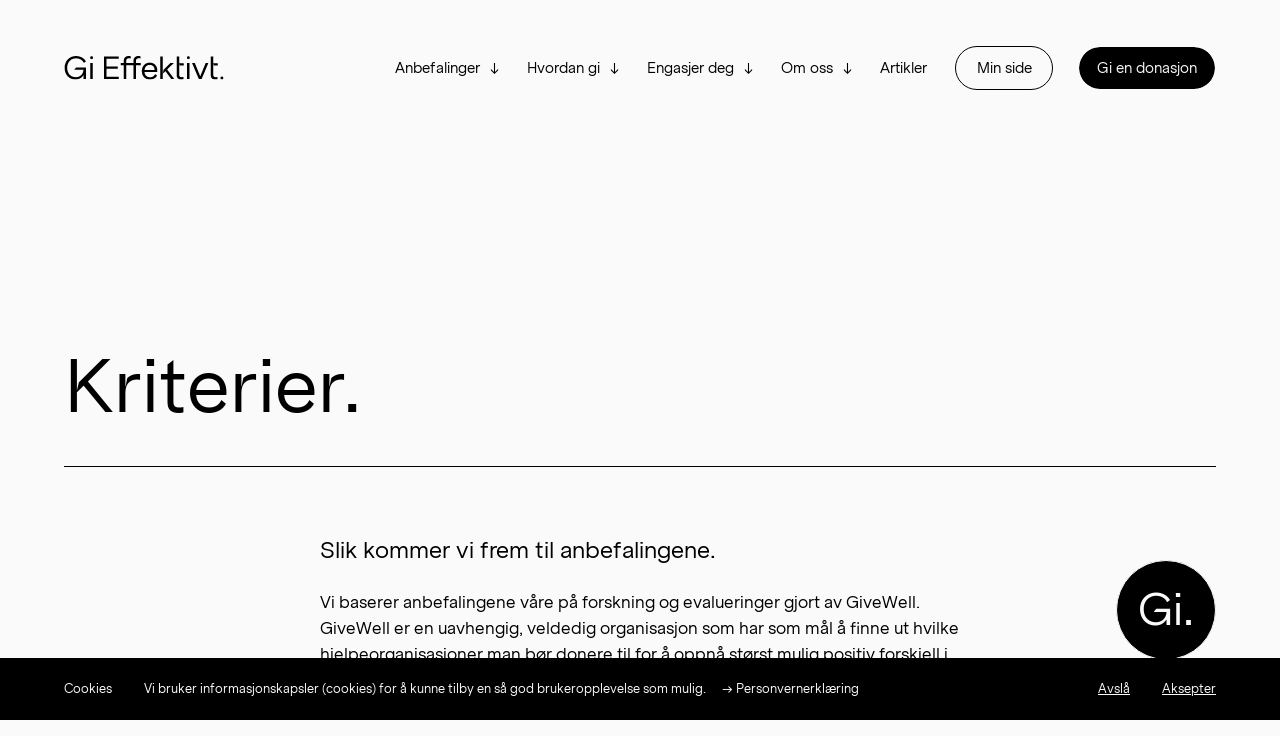

--- FILE ---
content_type: text/html; charset=utf-8
request_url: https://gieffektivt.no/kriterier
body_size: 17141
content:
<!DOCTYPE html><html lang="no"><head><meta charSet="utf-8" data-next-head=""/><meta name="viewport" content="width=device-width" data-next-head=""/><title data-next-head="">Gi Effektivt. | Kriterier.</title><meta name="robots" content="index,follow" data-next-head=""/><meta name="twitter:card" content="summary_large_image" data-next-head=""/><meta name="twitter:site" content="@gieffektivt" data-next-head=""/><meta property="og:title" content="Kriterier." data-next-head=""/><meta property="og:url" content="https://gieffektivt.no/kriterier" data-next-head=""/><meta property="og:image" content="https://cdn.sanity.io/images/vf0df6h3/production/82810a121157513e987e762fbbc862598b36d124-6912x3456.png?w=1200&amp;h=630&amp;fit=crop" data-next-head=""/><meta property="og:image:alt" content="Kriterier." data-next-head=""/><meta property="og:image:width" content="1200" data-next-head=""/><meta property="og:image:height" content="630" data-next-head=""/><meta property="og:site_name" content="Gi Effektivt." data-next-head=""/><link rel="canonical" href="https://gieffektivt.no/kriterier" data-next-head=""/><link rel="preload" href="/_next/static/css/6df13a4a7e40b9a3.css" as="style"/><link rel="preload" href="/_next/static/css/24cba4dc80dc8e62.css" as="style"/><link rel="stylesheet" href="/_next/static/css/6df13a4a7e40b9a3.css" data-n-g=""/><link rel="stylesheet" href="/_next/static/css/24cba4dc80dc8e62.css" data-n-p=""/><noscript data-n-css=""></noscript><script defer="" noModule="" src="/_next/static/chunks/polyfills-42372ed130431b0a.js"></script><script src="/_next/static/chunks/webpack-25662c1283fe2287.js" defer=""></script><script src="/_next/static/chunks/framework-69c4a138e019debc.js" defer=""></script><script src="/_next/static/chunks/main-951cb9e1386da1e0.js" defer=""></script><script src="/_next/static/chunks/pages/_app-02a816281be3bac8.js" defer=""></script><script src="/_next/static/chunks/387-7e678fb7dc0941e1.js" defer=""></script><script src="/_next/static/chunks/pages/%5Bstate%5D/%5B%5B...slug%5D%5D-0d50c62f1b321bef.js" defer=""></script><script src="/_next/static/Hvhzr4pM6NGFcmiQPhYo5/_buildManifest.js" defer=""></script><script src="/_next/static/Hvhzr4pM6NGFcmiQPhYo5/_ssgManifest.js" defer=""></script></head><body><link rel="preload" as="image" href="https://cdn.sanity.io/images/vf0df6h3/production/82e624ce3084577349cc072efef5c8da0994073f-1036x153.svg" imageSizes="(min-width: 1521px) 760px, (min-width: 1181px) 640px, 90vw"/><div id="__next"><div class="Layout_container__GOa_N"><button class="GiveButton_givebutton__vj0i_ null" title="Trykk for å åpne donasjonspanelet" data-cy="gi-button">Gi.</button><div data-cy="cookiebanner-container" class="CookieBanner_container__TI4U_"><div class="CookieBanner_content__g36MB"><div class="CookieBanner_description__5bidG"><span class="CookieBanner_title__ntPs_">Cookies</span><p>Vi bruker informasjonskapsler (cookies) for å kunne tilby en så god brukeropplevelse som mulig.</p></div><div class="CookieBanner_buttonsWrapper__AZcol"><a target="" style="border:none" href="/personvern">→ Personvernerklæring</a><div><button data-cy="decline-cookies" style="margin-right:2rem">Avslå</button><button data-cy="accept-cookies">Aksepter</button></div></div></div></div><aside data-cy="widget-pane" class="WidgetPane_widgetPane__64O_u " style="transition:none"><div class="WidgetPane_widgetPaneHeader__VVblB"></div><div class="WidgetPane_widgetPaneContent__I4q9u"></div></aside><main class="Layout_main__0SSg9"><div data-cy="header" class="Header_container__FBWtk"><div></div><div class="Navbar_container__2GOZL "><nav class="Navbar_navbar__YORMq" data-cy="navbar"><div class="Navbar_logoWrapper__kkFDU"><div class="Navbar_logoWrapperImage__b513J"><a href="/" style="position:relative;height:100%;width:100%;display:inline-block"><img src="https://cdn.sanity.io/images/vf0df6h3/production/82e624ce3084577349cc072efef5c8da0994073f-1036x153.svg" width="1036" height="153" alt="Image" loading="eager" sizes="(min-width: 1521px) 760px, (min-width: 1181px) 640px, 90vw" style="object-fit:contain;width:100%;height:100%"/></a></div><button class="Navbar_expandBtn__iEwnO" aria-label="Close menu"><svg xmlns="http://www.w3.org/2000/svg" width="32" height="32" viewBox="0 0 24 24" fill="none" stroke="currentColor" stroke-width="2" stroke-linecap="round" stroke-linejoin="round"><line x1="3" y1="6" x2="21" y2="6" style="transition:all 200ms ease;transform-origin:center;transform:none"></line><line x1="3" y1="12" x2="21" y2="12" style="transition:all 200ms ease;transform-origin:center;opacity:1"></line><line x1="3" y1="18" x2="21" y2="18" style="transition:all 200ms ease;transform-origin:center;transform:none"></line></svg></button></div><ul><li class="Navbar_collapsedSubmenu__NpxUT"><button tabindex="-1">Anbefalinger</button><div aria-hidden="false" class="rah-static rah-static--height-zero " style="height:0;overflow:hidden"><div style="transition:opacity 500ms ease 0ms;-webkit-transition:opacity 500ms ease 0ms;opacity:0"><div class="Navbar_submenu__BgNX_"><ul><li data-cy="topplista-link"><a href="/topplista">Topplista</a></li><li data-cy="smart-fordeling-link"><a href="/smart-fordeling">Smart fordeling</a></li><li data-cy="var-metode-link"><a href="/var-metode">Vår metode</a></li></ul></div></div></div></li><li class="Navbar_collapsedSubmenu__NpxUT"><button tabindex="-1">Hvordan gi</button><div aria-hidden="false" class="rah-static rah-static--height-zero " style="height:0;overflow:hidden"><div style="transition:opacity 500ms ease 0ms;-webkit-transition:opacity 500ms ease 0ms;opacity:0"><div class="Navbar_submenu__BgNX_"><ul><li data-cy="gi-en-donasjon-link"><a href="/gi-en-donasjon">Gi en donasjon</a></li><li data-cy="gavekort-link"><a href="/gavekort">Gi et gavekort</a></li><li data-cy="filantropi-link"><a href="/filantropi">Filantropisk rådgivning</a></li><li data-cy="arv-link"><a href="/arv">Arv</a></li><li data-cy="skattefradrag-link"><a href="/skattefradrag">Skattefradrag</a></li></ul></div></div></div></li><li class="Navbar_collapsedSubmenu__NpxUT"><button tabindex="-1">Engasjer deg</button><div aria-hidden="false" class="rah-static rah-static--height-zero " style="height:0;overflow:hidden"><div style="transition:opacity 500ms ease 0ms;-webkit-transition:opacity 500ms ease 0ms;opacity:0"><div class="Navbar_submenu__BgNX_"><ul><li data-cy="spre-ordet-om-gi-effektivt-link"><a href="/spre-ordet-om-gi-effektivt">Spre ordet om Gi Effektivt</a></li><li data-cy="innsamlingsguide-link"><a href="/innsamlingsguide">Hold en innsamling</a></li><li data-cy="ta-prosentloftet-link"><a href="/ta-prosentloftet">Ta Prosentløftet</a></li><li data-cy="rikdomskalkulator-link"><a href="/rikdomskalkulator">Hvor rik er du?</a></li></ul></div></div></div></li><li class="Navbar_collapsedSubmenu__NpxUT"><button tabindex="-1">Om oss</button><div aria-hidden="false" class="rah-static rah-static--height-zero " style="height:0;overflow:hidden"><div style="transition:opacity 500ms ease 0ms;-webkit-transition:opacity 500ms ease 0ms;opacity:0"><div class="Navbar_submenu__BgNX_"><ul><li data-cy="om-oss-link"><a href="/om-oss">Hvem er Gi Effektivt</a></li><li data-cy="resultater-link"><a href="/resultater">Resultater</a></li><li data-cy="arsrapporter-link"><a href="/arsrapporter">Årsrapporter</a></li><li data-cy="medieomtale-link"><a href="/medieomtale">Medieomtale</a></li><li data-cy="nyhetsbrev-link"><a href="/nyhetsbrev">Nyhetsbrev</a></li><li data-cy="ofte-stilte-sporsmal-link"><a href="/ofte-stilte-sporsmal">Vanlige spørsmål</a></li></ul></div></div></div></li><li data-cy="artikler-link"><a href="/artikler">Artikler</a></li><li class="Navbar_buttonsWrapper__cRhll"><a tabindex="-1" href="/min-side"><button class="EffektButton_button__O8hUJ EffektButton_buttonsecondary__bBuhg ">Min side</button></a><button class="EffektButton_button__O8hUJ EffektButton_buttonprimary__KJvTN  EffektButton_extraMargin__pVzJw" data-cy="send-donation-button">Gi en donasjon</button></li></ul></nav></div></div><section class="PageHeader_pageheader__M4MBI null undefined"><div data-cy="header-container"><h1>Kriterier.</h1></div></section><section class="SectionContainer_section__container__3XTLu "><span class="SectionContainer_section__heading__OCP40 SectionContainer_divider__x_1RV"></span><div class="SectionContainer_section__content__0vnHX SectionContainer_padded___zq5d SectionContainer_ypadded__lOAEy"><div class="Paragraph_paragraphwrapper__BYRxz"><p class="inngress" data-toc-key="42f502c80133">Slik kommer vi frem til anbefalingene.</p><div style="margin-block-start:1em;margin-block-end:1rem">Vi baserer anbefalingene våre på forskning og evalueringer gjort av GiveWell. GiveWell er en uavhengig, veldedig organisasjon som har som mål å finne ut hvilke hjelpeorganisasjoner man bør donere til for å oppnå størst mulig positiv forskjell i verden. De gjør en grundig vitenskapelig vurdering basert på den beste tilgjengelige forskningen og data fra organisasjonene de vurderer. GiveWell estimerer hvor stor forbedring hver krone kan gjøre for helsa og den økonomiske situasjonen til flest mulig mennesker.</div><div style="margin-block-start:1em;margin-block-end:1rem">Det krever mange tusen timers analyse å vurdere effekten av en bistandsorganisasjon, og ofte har organisasjonene ikke de nødvendige dataene selv. Derfor har GiveWell valgt en mer effektiv måte å finne de aller beste givermulighetene innen bistand. Først avdekker de hvilke tiltak som virker mest lovende i forskningslitteraturen og blant eksperter. Disse tiltakene vurderes grundig etter en rekke kriterier før noen få går videre til neste steg som er å nøye evaluere de beste organisasjonene som implementerer disse tiltakene. De utvalgte organisasjonene undersøkes grundig gjennom dokumentasjon, regnskap og data fra eksterne parter. Ytterst få organisasjoner kommer helt til topps, men til gjengjeld kan du være trygg på at disse organisasjonene er særdeles effektive.</div><div style="margin-block-start:1em;margin-block-end:1rem">GiveWells anbefalte organisasjoner følges opp jevnlig og listen revideres hvert år i sin helhet. Dette er både for å sjekke at standarden opprettholdes og for å estimere effekten av nye donasjoner.</div></div></div></section><section class="SectionContainer_section__container__3XTLu "><span class="SectionContainer_section__heading__OCP40 "></span><div class="SectionContainer_section__content__0vnHX SectionContainer_padded___zq5d SectionContainer_ypadded__lOAEy"><div class="FullVideo_wrapper__mPu_j"><div class="FullVideo_videoWrapper__hFy_d"><div class="FullVideo_playbutton__347PW"><div class="FullVideo_playbuttoninner__w7Y2j"><svg xmlns="http://www.w3.org/2000/svg" width="78" height="78" viewBox="0 0 24 24" fill="none" stroke="currentColor" stroke-width="2" stroke-linecap="round" stroke-linejoin="round"><polygon points="5 3 19 12 5 21 5 3"></polygon></svg></div></div><div class="FullVideo_videoProgressBar__Xth2n" style="width:0%"></div><video playsInline="" preload="metadata"><source src="https://cdn.sanity.io/files/vf0df6h3/production/fb7aa2579aa340ef8e97070c17b96b3159adf0ec.mp4#t=0.01" type="video/mp4"/></video></div><span class="caption">Medgrunnlegger Jørgen Ljønes forklarer kriteriene</span></div></div></section><section class="SectionContainer_section__container__3XTLu "><span class="SectionContainer_section__heading__OCP40 SectionContainer_divider__x_1RV">Tiltakene vurderes etter fire kriterier:</span><div class="SectionContainer_section__content__0vnHX SectionContainer_padded___zq5d SectionContainer_ypadded__lOAEy"><div class="PointList_pointlistwrapper__l1ZaS"><div class="PointListPoint_pointlistpoint__6RDv0 "><div><h5 class="PointListPoint_pointlistpoint__heading__XAyfu">Evidens.</h5><p class="PointListPoint_pointlistpoint__paragraph__xN7_f">Effekten av organisasjonenes arbeid må være vitenskapelig veldokumentert, og det må sannsynliggjøres at effekten kan generaliseres til store populasjoner. Det er særlig helsetiltak og pengeoverføringer som lever best opp til dette kriteriet.</p></div></div><div class="PointListPoint_pointlistpoint__6RDv0 "><div><h5 class="PointListPoint_pointlistpoint__heading__XAyfu">Effekt.</h5><p class="PointListPoint_pointlistpoint__paragraph__xN7_f">Tiltakets kostnadseffektivitet måles i kostnad per friske leveår og kostnad per krone i økt inntekt. Kostnadseffektiviteten er generelt mye høyere hos organisasjoner som arbeider i utviklingsland enn hos dem som arbeider i høyinntektsland. Derfor anbefaler GiveWell organisasjoner som arbeider i utviklingsland.</p></div></div><div class="PointListPoint_pointlistpoint__6RDv0 "><div><h5 class="PointListPoint_pointlistpoint__heading__XAyfu">Åpenhet.</h5><p class="PointListPoint_pointlistpoint__paragraph__xN7_f">Organisasjonene må være villige til å oppgi nødvendig informasjon og å la seg granske kritisk. Både gode og dårlige resultater, samt potensielle risikoer og muligheter, må belyses. Uten åpenhet er det vanskelig å vurdere organisasjonen grundig og det er stor grunn til å være skeptisk.</p></div></div><div class="PointListPoint_pointlistpoint__6RDv0 "><div><h5 class="PointListPoint_pointlistpoint__heading__XAyfu">Vekstpotensial.</h5><p class="PointListPoint_pointlistpoint__paragraph__xN7_f">GiveWells anbefalinger virker og fører til økt støtte for organisasjonene som anbefales. Derfor er det viktig å ta stilling til organisasjonenes mulighet til å utnytte nye donasjoner. Selv om en organisasjon er effektiv og har god dokumentert effekt, men ikke kan vokse videre, så bør man ikke prioritere å støtte dem.</p></div></div></div><div class="Paragraph_paragraphwrapper__BYRxz"><p class="inngress" data-toc-key="26765963cbac">Slik velges organisasjonene.</p><div style="margin-block-start:1em;margin-block-end:1rem"><strong>Prioriterte tiltak</strong></div><div style="margin-block-start:1em;margin-block-end:1rem">Hvilket tiltaksområde en organisasjon arbeider innenfor har stor innvirkning på tiltakenes totale effekt. GiveWell vurderer i hovedsak tiltak rettet mot å forbedre helse eller økonomi for folk som lever i ekstrem fattigdom. Dette er fordi mennesker som lever i de fattigste delene av verden ofte mangler basale ting som er billig å utbedre. For eksempel lider mange av smittsomme sykdommer som relativt enkelt kan forebygges eller behandles. Veldedige formål i rike land involverer ofte å løse komplekse problemer uten åpenbare løsninger, hvor driftskostnadene generelt er høye på grunn av det generelt høye prisnivået. Ut fra en grunnverdi om at alle mennesker er like mye verdt gir det mening å fokusere på områder hvor man forventer å kunne utrette en størst mulig forskjell for midlene investert, uavhengig av geografi. Global helse og fattigdom er da området som gir størst forventet positiv effekt.</div><div style="margin-block-start:1em;margin-block-end:1rem">Blant global fattigdomstiltak er det også stor variasjon på hvor effektive de er til å faktisk redde liv og forbedre livskvalitet. GiveWell støtter seg på uavhengig, grundig dokumentasjon fra forskningslitteraturen, og gjør egne evalueringer av ulike tiltaksområder. De undersøker også hvor sannsynlig det er at tiltakene får finansiering fra andre kilder. I tillegg til å vurdere tiltakets evidensgrunnlag, kostnadseffektivitet og vekstpotensiale, vurderer også GiveWell hvor realistisk det er å finne en organisasjon som implementerer tiltaket på en tilfredstillende måte. </div><div style="margin-block-start:1em;margin-block-end:1rem">GiveWell har publisert <a target="" href="https://docs.google.com/spreadsheets/d/1TG7WRU85p1SEjir-5qvIEg4kVG9a4Lnzdgwcub8aKSs/edit#gid=0">en prioritert liste over hvilke tiltaksområder de har vurdert</a>. Tiltakene kategoriseres som aktivt støttet, videre arbeid planlagt, vurder på nytt i fremtiden, eller ikke noe videre arbeid planlagt.</div><div style="margin-block-start:1em;margin-block-end:1rem"></div><div style="margin-block-start:1em;margin-block-end:1rem"><strong>Finne gode organisasjoner</strong></div><div style="margin-block-start:1em;margin-block-end:1rem">Etter å ha funnet de mest lovende tiltakene, leter GiveWell etter organisasjoner som implementerer disse tiltakene på bakken. I tillegg til å aktivt søke etter kandiadater, er GiveWell åpne for <a target="" href="https://www.givewell.org/apply-for-consideration">søknader fra organisasjoner som ønsker å bli vurdert</a>, samt tips fra tredjeparter.</div><div style="margin-block-start:1em;margin-block-end:1rem"></div><div style="margin-block-start:1em;margin-block-end:1rem"><strong>Evaluering</strong></div><div style="margin-block-start:1em;margin-block-end:1rem">Kandidatene må deretter evalueres på et organisasjonsnivå før de eventuelt blir anbefalt. Oppdatert etter organisasjonenes egne resultater vurderer GiveWell organisasjonens kostnadseffektivitet og vekstpotensial. Åpenhet er en avgjørende faktor for å kunne gjøre disse vurderingene.</div><div style="margin-block-start:1em;margin-block-end:1rem">GiveWell inkluderer også intervjuer med nåværende og potensielle donorer til organisasjonene de vurderer. I tillegg gjør de oftest minst ett feltbesøk for å se det konkrete arbeidet organisasjonen driver. Alt dette ligger til grunn for deres endelige vurdering. GiveWells endelige rapporter publiseres offentlig på deres hjemmesider.</div><div style="margin-block-start:1em;margin-block-end:1rem"></div><div style="margin-block-start:1em;margin-block-end:1rem"><strong>Oppfølging</strong></div><div style="margin-block-start:1em;margin-block-end:1rem">Om en organisasjon anbefales blant de mest effektive, følger GiveWell dem nøye opp over tid. Dette anser vi som en av de største grunnene til å støtte organisasjonene på Topplista. Ny informasjon, eller endrede rammebetingelser, kan endre GiveWells anbefaling. Målet er å identifisere de til-en-hver-tid mest effektive organisasjonene til å forbedre og redde liv.</div></div><div class="Links_linksWrapper__Cb2Ih"><p class="inngress">Les mer:</p><ul class="Links_links__3vfBh"><li><a target="" href="https://www.givewell.org/how-we-work/process">→ GiveWells prosess</a></li></ul></div></div></section><section class="SectionContainer_section__container__3XTLu "><span class="SectionContainer_section__heading__OCP40 SectionContainer_divider__x_1RV"></span><div class="SectionContainer_section__content__0vnHX SectionContainer_padded___zq5d SectionContainer_ypadded__lOAEy"><div class="Paragraph_paragraphwrapper__BYRxz"><p class="inngress" data-toc-key="323630ccccff">Arbeidet pågår kontinuerlig.</p><div style="margin-block-start:1em;margin-block-end:1rem">GiveWell har som mål å finne ut hvor donasjonene dine vil gjøre mest mulig nytte, og anbefaler i dag fire hjelpeorganisasjoner. I følge deres analyser er det svært sannsynlig at disse organisasjonene er noen av de beste alternativene for deg som ønsker å bidra til en bedre verden. Likevel er arbeidet er på ingen måte fullført. De anbefalte organisasjonene gjennomgår grundig oppfølging samtidig som andre organisasjoner stadig vurderes. Det er derfor fullt mulig, og svært sannsynlig, at Topplista vil se annerledes ut i fremtiden.<br/></div><div style="margin-block-start:1em;margin-block-end:1rem"><strong>Fordeler og ulemper med Topplista</strong></div><div style="margin-block-start:1em;margin-block-end:1rem">Det er mange fordeler med Topplista. Likevel er det også noen begrensninger med lista som er verdt å ta med seg.</div><div style="margin-block-start:1em;margin-block-end:1rem">De strenge kriteriene handler delvis om å oppnå maksimal effekt, men også om å ha anbefalinger som andre relativt enkelt kan stole på. Kriteriene kan derimot også være i konflikt med ønsket om å maksimere effekten av en donasjon, som <a target="" href="https://www.openphilanthropy.org/blog/hits-based-giving">beskrevet i en bloggpost av Open Philantrophy</a>,  blant annet fordi tiltaket kan være vanskelig å evaluere eller vanskeligere å forklare. Derfor kan det være muligheter som er bedre enn GiveWells anbefalinger. I tillegg er det også verdt å nevne at god dokumentasjon ikke betyr at det er helt sikkert at disse tiltakene lykkes, og noen av tiltakene har en betydelig risiko for å ikke oppnå så mye godt.</div><div style="margin-block-start:1em;margin-block-end:1rem">På tross av dette representerer Topplista de beste mulighetene vi kjenner til for å hjelpe mennesker med lav inntekt, utført med relativt høy sikkerhet og relativt kort tidshorisont. Dersom man ønsker å bidra nå, og ikke vet hvor man skal begynne, er det sterkt anbefalt å støtte disse organisasjonene. På grunn av fokuset på grundig evaluering, åpenhet og oppfølging representerer organisasjonene også en ypperlig læringsmulighet. GiveWell forventer at læring for å forbedre fremtidige donasjoner også gjør verdien av å støtte disse organisasjonene enda høyere.</div><div style="margin-block-start:1em;margin-block-end:1rem">Ta også gjerne en titt på spørsmål og svar, eller kontakt oss for mer informasjon.</div></div><div class="Links_linksWrapper__Cb2Ih"><p class="inngress">Les mer:</p><ul class="Links_links__3vfBh"><li><a target="" href="/artikler/slik-vurderer-givewell-kostnadseffektivitet">→ Slik vurderer GiveWell kostnadseffektivitet</a></li><li><a target="" href="/artikler/give-well-gj%C3%B8r-kontekstspesifikke-vurderinger">→ GiveWell gjør kontekstspesifikke vurderinger</a></li><li><a target="" href="/artikler/givewell-gjor-ogsa-skjonnsvurderinger">→ GiveWell gjør også skjønnsvurderinger</a></li><li><a target="" href="/ofte-stilte-sporsmal">→ Ofte stilte spørsmål (FAQ)</a></li></ul></div></div></section><section class="SectionContainer_section__container__3XTLu "><span class="SectionContainer_section__heading__OCP40 "></span><div class="SectionContainer_section__content__0vnHX  SectionContainer_ypadded__lOAEy"><div class="Contact_container__Cs1o3"><h3>Ta kontakt.</h3><p class="inngress">Vi brenner for effektiv bistand 
- og hjelper deg gjerne.</p><div class="Contact_channels__A_Fy_"><div>donasjon@gieffektivt.no</div><div>+47 944 36 657</div></div></div></div></section></main><footer class="Footer_grid__hfhh5 Footer_grid_3__C9Qoy" id="footer"><div class="Footer_category__F_BtZ Footer_logo__bottom__dwUm0"><figure><p>G</p></figure></div><div class="Footer_category__F_BtZ"><ul><li><a target="" href="/om-oss">Om oss</a></li><li><a target="" href="/ofte-stilte-sporsmal">Vanlige spørsmål</a></li><li><a target="" href="/ledige-stillinger">Ledige stillinger</a></li><li><a target="" href="/medieomtale">Medieomtale</a></li><li><a target="" href="/resultater">Resultater</a></li><li><a target="" href="/responsible-disclosure">Responsible disclosure</a></li></ul></div><div class="Footer_category__F_BtZ"><ul><li><a target="_blank" href="https://facebook.com/gieffektivt">Facebook</a></li><li><a target="_blank" href="https://instagram.com/gieffektivt">Instagram</a></li><li><a target="_blank" href="https://no.linkedin.com/company/gieffektivt">Linkedin</a></li></ul></div><div class="Footer_category__F_BtZ"><ul><li><a target="" href="/vilkar">Vilkår</a></li><li><a target="" href="/personvern">Personvern</a></li><li> </li><li><a data-cy="navigate-to-top" href="#top">Til toppen<!-- --> ↑</a></li></ul></div><div class="Footer_newsletter__4Mwis"><form class="undefined NewsletterSignup_newsletter__JJzcC" id="mc-embedded-subscribe-form" name="mc-embedded-subscribe-form" noValidate="" action="https://gieffektivt.us13.list-manage.com/subscribe/post?u=b187f08a296043edd3aa56680&amp;amp;id=4c98331f9d" method="post" target="_blank"><fieldset><label class="NewsletterSignup_newsletter_label__wpnL9" for="mce-EMAIL">Meld meg på nyhetsbrevet</label><div class="NewsletterSignup_input__inlinebutton__uEPn9"><input data-cy="newsletter-input" type="email" placeholder="E-POST" id="mce-EMAIL" name="EMAIL"/><button data-cy="newsletter-submit" type="submit" id="mc-embedded-subscribe" name="subscribe">SEND<!-- --> →</button></div></fieldset><div style="position:absolute;left:-5000px" aria-hidden="true"><input type="text" tabindex="-1" name="b_b187f08a296043edd3aa56680_4c98331f9d" value=""/></div></form></div><div class="Footer_category__F_BtZ Footer_sanity__H_5Bl">Structured content powered by<!-- --> <a href="https://www.sanity.io/" target="_blank" rel="noreferrer">Sanity.io</a></div></footer></div></div><script id="__NEXT_DATA__" type="application/json">{"props":{"pageProps":{"appStaticProps":{"routerContext":{"articlesPagePath":["artikler"],"resultsPagePath":["resultater"],"vippsAgreementPagePath":["vippsavtale"],"dashboardPath":["min-side"],"donationsPagePath":["min-side","donasjoner"],"agreementsPagePath":["min-side","avtaler"],"taxPagePath":["min-side","skatt"],"profilePagePath":["min-side","profil"],"vippsAnonymousPagePath":["min-side","vipps-anonym"],"fundraisersPath":["innsamling"]},"layout":"default","layoutProps":{"footer":{"data":{"result":{"_id":"site_settings","footer_columns":[{"_key":"d82519f3406d","links":[{"_key":"dd3c09c4b180","_type":"navitem","page":{"_ref":"13665782-293d-4a72-a093-1baaec706474","_type":"reference"},"slug":"om-oss","title":"Om oss"},{"_key":"1f510e827289","_type":"navitem","page":{"_ref":"73a869ce-64b4-4dde-9d29-273f774651f2","_type":"reference"},"slug":"ofte-stilte-sporsmal","title":"Vanlige spørsmål"},{"_key":"26566f8a9abd","_type":"navitem","page":{"_ref":"321d4437-2f5f-4712-9175-dac2ef8f03fe","_type":"reference"},"slug":"ledige-stillinger","title":"Ledige stillinger"},{"_key":"0e10447d52fd","_type":"navitem","page":{"_ref":"31a7acf6-88e3-4ce9-af9f-d4c015b6474e","_type":"reference"},"slug":"medieomtale","title":"Medieomtale"},{"_key":"fe0f5bcec72d","_type":"navitem","page":{"_ref":"results","_type":"reference"},"slug":"resultater","title":"Resultater"},{"_key":"ab2f930b6387","_type":"navitem","page":{"_ref":"0682b8f0-6193-44d5-93f6-261a66c3ab13","_type":"reference"},"slug":"responsible-disclosure","title":"Responsible disclosure"}]},{"_key":"888b6714e9af","links":[{"_key":"c37f97137fc5","_type":"link","newtab":true,"title":"Facebook","url":"https://facebook.com/gieffektivt"},{"_key":"dd56a602c1f7","_type":"link","newtab":true,"title":"Instagram","url":"https://instagram.com/gieffektivt"},{"_key":"baaa537bc145","_type":"link","newtab":true,"title":"Linkedin","url":"https://no.linkedin.com/company/gieffektivt"}]},{"_key":"fc9898e5a124","links":[{"_key":"452af3cd0a24","_type":"navitem","page":{"_ref":"11ba3ca8-db32-4226-acb2-b9cf1f88517f","_type":"reference"},"slug":"vilkar","title":"Vilkår"},{"_key":"48f3477af9ef","_type":"navitem","page":{"_ref":"531b53ef-d3f2-4408-b7de-08218af26748","_type":"reference"},"slug":"personvern","title":"Personvern"}]}],"footer_email_label":null,"footer_newsletter_form_url":"https://gieffektivt.us13.list-manage.com/subscribe/post?u=b187f08a296043edd3aa56680\u0026amp;id=4c98331f9d","footer_newsletter_heading":"Meld meg på nyhetsbrevet","footer_newsletter_send_label":"SEND","footer_to_top_label":"Til toppen","main_locale":"no"},"query":"\n  *[_type == \"site_settings\"][0] {\n    _id,\n    footer_columns[] {\n      _key,\n      links[] {\n        _type == 'navitem' =\u003e @ {\n          ...,\n          \"slug\": page-\u003eslug.current\n        },\n        _type == 'link' =\u003e @ {\n          ...\n        },\n      }\n    },\n    footer_to_top_label,\n    footer_newsletter_heading,\n    footer_newsletter_form_url,\n    footer_newsletter_send_label,\n    footer_email_label,\n    main_locale,\n  }\n"}},"widget":{"data":{"result":{"_createdAt":"2022-08-25T13:49:06Z","_id":"donationwidget","_rev":"Kc4L6J3uqJ4LbLqC6tXChG","_system":{"base":{"id":"donationwidget","rev":"SMUEELaljFl2kwrDwL0LSF"}},"_type":"donationwidget","_updatedAt":"2025-12-05T12:02:03Z","allow_anonymous_donations":true,"amount_context":{"custom_amount_text":"Eget beløp","preset_amounts_recurring":[{"_key":"2bb8f917b247","amount":400},{"_key":"9bd42c86a75e","amount":725,"subtext":"Gjennomsnitt"},{"_key":"af695bffd9c7","amount":2500}],"preset_amounts_single":[{"_key":"d3ea139a6f94","amount":500,"subtext":"Skattefradrag"},{"_key":"24bf405bf2b5","amount":2995,"subtext":"Gjennomsnitt"},{"_key":"959f7c9783d3","amount":10000}]},"anon_button_text":"Doner anonymt","anon_button_text_tooltip":"Vi publiserer aldri informasjon om donasjonen offentlig, men om du donerer anonymt lagrer vi heller ingen informasjon som knytter deg til donasjonen.","api_generic_error_message":"Noe gikk galt","color_scheme":"light","default_donation_type":"single","donation_input_error_templates":{"donation_distribution_cause_areas_negative_error_template":"Du har et negativt tall i fordelingen mellom saksområder","donation_distribution_cause_areas_organization_negative_error_template":"Du har et negativt tall i fordelingen mellom organisasjoner","donation_distribution_cause_areas_organization_sum_error_template":"Du har fordelt {sum}% av 100% mellom organisasjoner innen {causeAreaName}","donation_distribution_cause_areas_sum_error_template":"Du har fordelt {sum}% av 100% mellom saksområder","donation_sum_error_template":"Ugyldig donasjonssum"},"email_invalid_error_text":"Ugyldig epost","email_placeholder":"Epost","locale":"no","methods":[{"_createdAt":"2023-06-27T10:16:49Z","_id":"bank","_rev":"XurP6gAi2KdjjjzvDimYIk","_system":{"base":{"id":"bank","rev":"f6gJlu615BkPbaAFz8NU4u"}},"_type":"bank","_updatedAt":"2025-11-21T14:53:02Z","button_text":"Jeg har satt opp en overføring","completed_redirect":null,"completed_text":"Du vil normalt motta kvittering på din betaling iløpet av én bankdag. Du kan også se dine donasjoner på min side.","completed_title":"Vi mottar din donasjon","explanatory_text":"Spørsmål eller tilbakemeldinger kan sendes til donasjon@gieffektivt.no.\n\nMerk: Kontoen eies av Effektiv Altruisme Norge som samarbeider om driften av Gi Effektivt.\n","explanatory_text_email_template":"Vi har også sendt denne informasjonen til {email}. Sjekk søppelpost om du ikke har mottatt den etter 5 minutter.","kid_title":"KID","kontonr":"1506 29 95960","kontonr_title":"Kontonr","locale":"no","selector_text":"Gi med bank","title":"Du kan nå overføre til oss","transaction_cost":{"fixed_fee":2,"percentage_fee":0}},{"_id":"vipps","recurring_button_text":"Opprett avtale","recurring_selector_choose_date_text":"Velg annen trekkdag","recurring_selector_date_picker_configuration":{"_createdAt":"2024-01-31T08:44:42Z","_id":"a656427b-0ab2-4b73-a522-9f814696f347","_rev":"pbtq8zoLmXPKv6yR3Vcuyk","_type":"dateselectorconfig","_updatedAt":"2024-09-24T09:07:55Z","last_day_of_month_label":"Siste dagen i måneden","payment_date_format_template":"Den {{date}}. hver måned","payment_date_last_day_of_month_template":"Siste dagen hver måned","payment_last_date_of_month_option":true},"recurring_selector_earliest_text":"Begynn i dag","recurring_title":"Opprett Vipps avtale","selector_text":"Gi med Vipps","single_button_text":"Betal med Vipps","single_title":"Du kan nå overføre til oss","transaction_cost":{"fixed_fee":1,"percentage_fee":2.99}},{"_createdAt":"2024-01-23T16:01:29Z","_id":"avtalegiro","_rev":"IwpaVmc4JgI77pQIASrlTV","_system":{"base":{"id":"avtalegiro","rev":"4wiRJQR0cTN9haItBm5KD8"}},"_type":"avtalegiro","_updatedAt":"2025-12-05T11:28:03Z","button_text":"Opprett avtale","date_selector_configuration":{"_createdAt":"2024-01-31T08:44:42Z","_id":"a656427b-0ab2-4b73-a522-9f814696f347","_rev":"pbtq8zoLmXPKv6yR3Vcuyk","_type":"dateselectorconfig","_updatedAt":"2024-09-24T09:07:55Z","last_day_of_month_label":"Siste dagen i måneden","payment_date_format_template":"Den {{date}}. hver måned","payment_date_last_day_of_month_template":"Siste dagen hver måned","payment_last_date_of_month_option":true},"selector_choose_date_text":"Velg annen trekkdag","selector_earliest_text":"Tidligst mulig","selector_text":"Gi med AvtaleGiro","title":"Opprett AvtaleGiro avtale","transaction_cost":{"fixed_fee":2,"percentage_fee":0}}],"monthly_donation_text":"Gi månedlig","name_invalid_error_text":"Ugyldig navn","name_placeholder":"Navn","newsletter_selector_text":"Hold meg oppdatert på effektiv bistand","nudges":[{"_key":"34af02a2723e","from_method":{"_id":"vipps","selector_text":"Gi med Vipps"},"message":"Vi sparer {savings} kr i transaksjonskostnader dersom du velger bank. Uansett hva du velger dekker vi transaksjonskostnadene, men med flere driftsmidler kan vi utrette enda mer.","minimum_amount":10000,"recurring_type":"single","to_method":{"_id":"bank","selector_text":"Gi med bank"}},{"_key":"9324b18de9d09d05e5bf986195c75ba9","from_method":{"_id":"vipps","selector_text":"Gi med Vipps"},"message":"Vi sparer {savings} kr i transaksjonskostnader hver måned dersom du velger AvtaleGiro. Uansett hva du velger dekker vi transaksjonskostnadene, men med flere driftsmidler kan vi utrette enda mer.","minimum_amount":1500,"recurring_type":"recurring","to_method":{"_id":"avtalegiro","selector_text":"Gi med AvtaleGiro"}}],"other_referral_input_placeholder":"Skriv inn","pane1_button_text":"Neste","pane2_button_text":"Neste","privacy_policy_link":{"_type":"navitem","page":{"_ref":"531b53ef-d3f2-4408-b7de-08218af26748","_type":"reference"},"pagetype":"generic_page","slug":"personvern","title":"personvernerklæring"},"privacy_policy_text":"Her finner du vår ","referrals_title":"Hvor hørte du om oss?","require_privacy_policy_checkbox":false,"show_name_field":true,"single_donation_text":"Gi én gang","smart_distribution_context":{"custom_distribution_radiobutton_text":"Velg fordeling selv","smart_distribution_description":[{"_key":"9124da2c3ae0","_type":"block","children":[{"_key":"2ba1af1119240","_type":"span","marks":[],"text":"Smart fordeling sørger for at du kontinuerlig benytter deg av siste og mest oppdaterte informasjon om hvordan du får størst mulig effekt av donasjonen din."}],"markDefs":[],"style":"normal"}],"smart_distribution_description_links":[{"_key":"01a33b7c0a59","_type":"link","newtab":true,"title":"GiveWell","url":"https://givewell.org"}],"smart_distribution_label_text":"Smart fordeling","smart_distribution_radiobutton_text":"Smart fordeling"},"tax_deduction_selector_text":"Jeg ønsker skattefradrag","tax_deduction_ssn_invalid_error_text":"Ugyldig fødselsnummer eller org.nr.","tax_deduction_ssn_placeholder":"Fødselsnummer eller org.nr.","tax_deduction_tooltip_text":"Gjelder donasjoner mellom 500 og 25 000 kr per år. Vi rapporterer direkte til Skatteetaten og trenger derfor fødsel- eller organisasjonsnummer til donor."},"query":"\n*[_type == \"donationwidget\"][0] {\n  \n  ...,\n  \"locale\": *[ _type == \"site_settings\"][0].main_locale,\n  methods[] { \n    _type == 'reference' =\u003e @-\u003e{\n      _type == 'bank' =\u003e {\n        ...,\n        transaction_cost,\n        completed_redirect -\u003e {\n          \"slug\": slug.current,\n        },\n        \"locale\": *[ _type == \"site_settings\"][0].main_locale,\n      },\n      _type == 'vipps' =\u003e {\n        _id,\n        selector_text,\n        recurring_title,\n        recurring_selector_earliest_text,\n        recurring_selector_choose_date_text,\n        recurring_selector_date_picker_configuration-\u003e,\n        recurring_button_text,\n        single_title,\n        single_button_text,\n        transaction_cost,\n      },\n      _type == 'swish' =\u003e {\n        ...,\n        transaction_cost,\n      },\n      _type == 'autogiro' =\u003e {\n        ...,\n        transaction_cost,\n        recurring_manual_option_config {\n          ...,\n          date_selector_config-\u003e\n        }\n      },\n      _type == 'avtalegiro' =\u003e {\n        ...,\n        transaction_cost,\n        date_selector_configuration-\u003e\n      },\n      _type == 'quickpay_card' =\u003e {\n        ...,\n        transaction_cost,\n      },\n      _type == 'quickpay_mobilepay' =\u003e {\n        ...,\n        transaction_cost,\n      },\n      _type == 'dkbank' =\u003e {\n        ...,\n        transaction_cost,\n      },\n    },\n  },\n  nudges[]{\n    _key,\n    message,\n    minimum_amount,\n    recurring_type,\n    from_method-\u003e{\n      _id,\n      selector_text\n    },\n    to_method-\u003e{\n      _id,\n      selector_text\n    },\n  },\n  privacy_policy_link {\n    ...,\n    \"slug\": page-\u003eslug.current,\n    \"pagetype\": page-\u003e_type,\n  }\n\n}\n"},"inline":false,"prefilled":null,"defaultPaymentType":0},"giveButton":{"donate_label_short":"Gi.","donate_label_title":"Trykk for å åpne donasjonspanelet","accent_color":null},"general_banner":null,"cookie_banner_configuration":{"accept_button_text":"Aksepter","decline_button_text":"Avslå","description":"Vi bruker informasjonskapsler (cookies) for å kunne tilby en så god brukeropplevelse som mulig.","expired_template":"(oppdatert {date})","last_major_change":"2024-02-09","privacy_policy_link":{"_key":"id_privacy_policy_link","_type":"navitem","pagetype":"generic_page","slug":"personvern","title":"Personvernerklæring"},"title":"Cookies"},"showGiveButton":true,"draftMode":false,"consentState":"undecided"}},"draftMode":false,"preview":false,"token":null,"navbar":{"dashboard":false,"useDashboardLogo":null,"data":{"result":{"dashboard":{"dashboard_label":"Min side","dashboard_logo":{"_type":"image","asset":{"_ref":"image-3b78b132deb48db30e666c838749a6a5bdcc1b98-1036x153-svg","_type":"reference"}},"logout_label":"Logg ut","main_navigation":[{"_key":"1214d76deff1","_type":"navitem","slug":"donasjoner","title":"Donasjoner"},{"_key":"005d029e8bdb","_type":"navitem","slug":"avtaler","title":"Avtaler"},{"_key":"af23c590c098","_type":"navitem","slug":"skatt","title":"Skatt"},{"_key":"d8c5fdc4f792","_type":"navitem","slug":"profil","title":"Profil"}]},"settings":{"accent_color":null,"donate_label":"Gi en donasjon","logo":{"_type":"image","asset":{"_ref":"image-82e624ce3084577349cc072efef5c8da0994073f-1036x153-svg","_type":"reference"}},"main_currency":"NOK","main_navigation":[{"_key":"1d150115dc0c","_type":"navgroup","items":[{"slug":"topplista","title":"Topplista"},{"slug":"smart-fordeling","title":"Smart fordeling"},{"slug":"var-metode","title":"Vår metode"}],"title":"Anbefalinger"},{"_key":"405ae4140cd5","_type":"navgroup","items":[{"slug":"gi-en-donasjon","title":"Gi en donasjon"},{"slug":"gavekort","title":"Gi et gavekort"},{"slug":"filantropi","title":"Filantropisk rådgivning"},{"slug":"arv","title":"Arv"},{"slug":"skattefradrag","title":"Skattefradrag"}],"title":"Hvordan gi"},{"_key":"1aef460263cd","_type":"navgroup","items":[{"slug":"spre-ordet-om-gi-effektivt","title":"Spre ordet om Gi Effektivt"},{"slug":"innsamlingsguide","title":"Hold en innsamling"},{"slug":"ta-prosentloftet","title":"Ta Prosentløftet"},{"slug":"rikdomskalkulator","title":"Hvor rik er du?"}],"title":"Engasjer deg"},{"_key":"901311117b5b","_type":"navgroup","items":[{"slug":"om-oss","title":"Hvem er Gi Effektivt"},{"slug":"resultater","title":"Resultater"},{"slug":"arsrapporter","title":"Årsrapporter"},{"slug":"medieomtale","title":"Medieomtale"},{"slug":"nyhetsbrev","title":"Nyhetsbrev"},{"slug":"ofte-stilte-sporsmal","title":"Vanlige spørsmål"}],"title":"Om oss"},{"_key":"0a4e9369cef4","_type":"navitem","slug":"artikler","title":"Artikler"}]}},"query":"\n{\n  \"dashboard\": *[_id == \"dashboard\"][0] {\n    dashboard_label,\n    logout_label,\n    dashboard_logo,\n    main_navigation[] {\n      _type == 'navgroup' =\u003e {\n        _type,\n        _key,\n        title,\n        items[]-\u003e{\n          title,\n          \"slug\": page-\u003eslug.current\n        },\n      },\n      _type != 'navgroup' =\u003e @ {\n        _type,\n        _key,\n        title,\n        \"slug\": page-\u003eslug.current\n      },\n    }\n  },\n  \"settings\": *[_type == \"site_settings\"][0] {\n    logo,\n    donate_label,\n    accent_color,\n    main_currency,\n    main_navigation[] {\n      _type == 'navgroup' =\u003e {\n        _type,\n        _key,\n        title,\n        items[] {\n          title,\n          \"slug\": page-\u003eslug.current\n        },\n      },\n      _type != 'navgroup' =\u003e @ {\n        _type,\n        _key,\n        title,\n        \"slug\": page-\u003eslug.current\n      }\n    }\n  }\n}\n"}},"data":{"result":{"page":{"_createdAt":"2022-06-03T10:42:56Z","_id":"591177c5-1bb9-4d10-82cd-a8e24e81150a","_rev":"eDTVperG1nxWB45NbYd0bQ","_type":"generic_page","_updatedAt":"2024-08-07T15:01:09Z","category":{"_ref":"aef70d28-d6e5-4548-9e13-e022ac83e984","_type":"reference"},"content":[{"_key":"960717a669b98c74d664de36017b2539","_type":"contentsection","blocks":[{"_key":"42f502c80133","_type":"paragraph","content":[{"_key":"afecfdce12bd","_type":"block","children":[{"_key":"a12d70125c650","_type":"span","marks":[],"text":"Vi baserer anbefalingene våre på forskning og evalueringer gjort av GiveWell. GiveWell er en uavhengig, veldedig organisasjon som har som mål å finne ut hvilke hjelpeorganisasjoner man bør donere til for å oppnå størst mulig positiv forskjell i verden. De gjør en grundig vitenskapelig vurdering basert på den beste tilgjengelige forskningen og data fra organisasjonene de vurderer. GiveWell estimerer hvor stor forbedring hver krone kan gjøre for helsa og den økonomiske situasjonen til flest mulig mennesker."}],"markDefs":[],"style":"normal"},{"_key":"32e5f955b6fe","_type":"block","children":[{"_key":"0f9e09b8f83e0","_type":"span","marks":[],"text":"Det krever mange tusen timers analyse å vurdere effekten av en bistandsorganisasjon, og ofte har organisasjonene ikke de nødvendige dataene selv. Derfor har GiveWell valgt en mer effektiv måte å finne de aller beste givermulighetene innen bistand. Først avdekker de hvilke tiltak som virker mest lovende i forskningslitteraturen og blant eksperter. Disse tiltakene vurderes grundig etter en rekke kriterier før noen få går videre til neste steg som er å nøye evaluere de beste organisasjonene som implementerer disse tiltakene. De utvalgte organisasjonene undersøkes grundig gjennom dokumentasjon, regnskap og data fra eksterne parter. Ytterst få organisasjoner kommer helt til topps, men til gjengjeld kan du være trygg på at disse organisasjonene er særdeles effektive."}],"markDefs":[],"style":"normal"},{"_key":"e863f3fb4e3b","_type":"block","children":[{"_key":"4b31ca79045f0","_type":"span","marks":[],"text":"GiveWells anbefalte organisasjoner følges opp jevnlig og listen revideres hvert år i sin helhet. Dette er både for å sjekke at standarden opprettholdes og for å estimere effekten av nye donasjoner."}],"markDefs":[],"style":"normal"}],"title":"Slik kommer vi frem til anbefalingene."}],"inverted":false,"nodivider":false,"padded":true},{"_key":"0962803b975d","_type":"contentsection","blocks":[{"_key":"19990ef1dbdd","_type":"fullvideo","alt":"Medgrunnlegger Jørgen Ljønes forklarer kriteriene","video":{"asset":{"_createdAt":"2022-06-16T15:02:51Z","_id":"file-fb7aa2579aa340ef8e97070c17b96b3159adf0ec-mp4","_rev":"pqpBfE0aLhV90YWFIulFOg","_type":"sanity.fileAsset","_updatedAt":"2022-06-16T15:02:51Z","assetId":"fb7aa2579aa340ef8e97070c17b96b3159adf0ec","extension":"mp4","mimeType":"video/mp4","originalFilename":"GiEffektivtKriterierV2.mp4","path":"files/vf0df6h3/production/fb7aa2579aa340ef8e97070c17b96b3159adf0ec.mp4","sha1hash":"fb7aa2579aa340ef8e97070c17b96b3159adf0ec","size":90676329,"uploadId":"IeduY4PlzylOpRrUVhr1YSOVNvAyqu7x","url":"https://cdn.sanity.io/files/vf0df6h3/production/fb7aa2579aa340ef8e97070c17b96b3159adf0ec.mp4"}}}],"inverted":false,"nodivider":true,"padded":true},{"_key":"34c79c88f125","_type":"contentsection","blocks":[{"_key":"1010e8dd486e","_type":"pointlist","numbered":false,"points":[{"_key":"3346eb3d2980","_type":"pointlistpoint","heading":"Evidens.","paragraph":"Effekten av organisasjonenes arbeid må være vitenskapelig veldokumentert, og det må sannsynliggjøres at effekten kan generaliseres til store populasjoner. Det er særlig helsetiltak og pengeoverføringer som lever best opp til dette kriteriet."},{"_key":"8e636b9e15fc","_type":"pointlistpoint","heading":"Effekt.","paragraph":"Tiltakets kostnadseffektivitet måles i kostnad per friske leveår og kostnad per krone i økt inntekt. Kostnadseffektiviteten er generelt mye høyere hos organisasjoner som arbeider i utviklingsland enn hos dem som arbeider i høyinntektsland. Derfor anbefaler GiveWell organisasjoner som arbeider i utviklingsland."},{"_key":"04547bffade5","_type":"pointlistpoint","heading":"Åpenhet.","paragraph":"Organisasjonene må være villige til å oppgi nødvendig informasjon og å la seg granske kritisk. Både gode og dårlige resultater, samt potensielle risikoer og muligheter, må belyses. Uten åpenhet er det vanskelig å vurdere organisasjonen grundig og det er stor grunn til å være skeptisk."},{"_key":"4e4e4e77ce3b","_type":"pointlistpoint","heading":"Vekstpotensial.","paragraph":"GiveWells anbefalinger virker og fører til økt støtte for organisasjonene som anbefales. Derfor er det viktig å ta stilling til organisasjonenes mulighet til å utnytte nye donasjoner. Selv om en organisasjon er effektiv og har god dokumentert effekt, men ikke kan vokse videre, så bør man ikke prioritere å støtte dem."}]},{"_key":"26765963cbac","_type":"paragraph","content":[{"_key":"6aa7fc6c5dff","_type":"block","children":[{"_key":"aa7728705efb","_type":"span","marks":["strong"],"text":"Prioriterte tiltak"}],"markDefs":[],"style":"normal"},{"_key":"16dfbd78d7bf","_type":"block","children":[{"_key":"db4572d0953b","_type":"span","marks":[],"text":"Hvilket tiltaksområde en organisasjon arbeider innenfor har stor innvirkning på tiltakenes totale effekt. GiveWell vurderer i hovedsak tiltak rettet mot å forbedre helse eller økonomi for folk som lever i ekstrem fattigdom. Dette er fordi mennesker som lever i de fattigste delene av verden ofte mangler basale ting som er billig å utbedre. For eksempel lider mange av smittsomme sykdommer som relativt enkelt kan forebygges eller behandles. Veldedige formål i rike land involverer ofte å løse komplekse problemer uten åpenbare løsninger, hvor driftskostnadene generelt er høye på grunn av det generelt høye prisnivået. Ut fra en grunnverdi om at alle mennesker er like mye verdt gir det mening å fokusere på områder hvor man forventer å kunne utrette en størst mulig forskjell for midlene investert, uavhengig av geografi. Global helse og fattigdom er da området som gir størst forventet positiv effekt."}],"markDefs":[],"style":"normal"},{"_key":"6b63c9d6662b","_type":"block","children":[{"_key":"9942de8e2795","_type":"span","marks":[],"text":"Blant global fattigdomstiltak er det også stor variasjon på hvor effektive de er til å faktisk redde liv og forbedre livskvalitet. GiveWell støtter seg på uavhengig, grundig dokumentasjon fra forskningslitteraturen, og gjør egne evalueringer av ulike tiltaksområder. De undersøker også hvor sannsynlig det er at tiltakene får finansiering fra andre kilder. I tillegg til å vurdere tiltakets evidensgrunnlag, kostnadseffektivitet og vekstpotensiale, vurderer også GiveWell hvor realistisk det er å finne en organisasjon som implementerer tiltaket på en tilfredstillende måte. "}],"markDefs":[{"_key":"8528411bf44e","_type":"link","href":"https://docs.google.com/spreadsheets/d/1TG7WRU85p1SEjir-5qvIEg4kVG9a4Lnzdgwcub8aKSs/edit#gid=0"}],"style":"normal"},{"_key":"42dfee386623","_type":"block","children":[{"_key":"6fb2a2462f04","_type":"span","marks":[],"text":"GiveWell har publisert "},{"_key":"d43f044b0e5c","_type":"span","marks":["8528411bf44e"],"text":"en prioritert liste over hvilke tiltaksområder de har vurdert"},{"_key":"decead95ffcd","_type":"span","marks":[],"text":". Tiltakene kategoriseres som aktivt støttet, videre arbeid planlagt, vurder på nytt i fremtiden, eller ikke noe videre arbeid planlagt."}],"markDefs":[{"_key":"8528411bf44e","_type":"link","href":"https://docs.google.com/spreadsheets/d/1TG7WRU85p1SEjir-5qvIEg4kVG9a4Lnzdgwcub8aKSs/edit#gid=0"}],"style":"normal"},{"_key":"03d8cddf94e6","_type":"block","children":[{"_key":"1de44b38d2b6","_type":"span","marks":[],"text":""}],"markDefs":[],"style":"normal"},{"_key":"99bf3b825290","_type":"block","children":[{"_key":"40068a8fbf1a","_type":"span","marks":["strong"],"text":"Finne gode organisasjoner"}],"markDefs":[],"style":"normal"},{"_key":"d0da110dabec","_type":"block","children":[{"_key":"92376136433d","_type":"span","marks":[],"text":"Etter å ha funnet de mest lovende tiltakene, leter GiveWell etter organisasjoner som implementerer disse tiltakene på bakken. I tillegg til å aktivt søke etter kandiadater, er GiveWell åpne for "},{"_key":"587543933e74","_type":"span","marks":["99b4914794a2"],"text":"søknader fra organisasjoner som ønsker å bli vurdert"},{"_key":"48786230bedc","_type":"span","marks":[],"text":", samt tips fra tredjeparter."}],"markDefs":[{"_key":"99b4914794a2","_type":"link","href":"https://www.givewell.org/apply-for-consideration"}],"style":"normal"},{"_key":"ed461cf7f51f","_type":"block","children":[{"_key":"d8d6bbb9b0ba","_type":"span","marks":[],"text":""}],"markDefs":[],"style":"normal"},{"_key":"cf5ff08dd694","_type":"block","children":[{"_key":"65b1d6299b44","_type":"span","marks":["strong"],"text":"Evaluering"}],"markDefs":[],"style":"normal"},{"_key":"67246f785acf","_type":"block","children":[{"_key":"b3e6f90771e1","_type":"span","marks":[],"text":"Kandidatene må deretter evalueres på et organisasjonsnivå før de eventuelt blir anbefalt. Oppdatert etter organisasjonenes egne resultater vurderer GiveWell organisasjonens kostnadseffektivitet og vekstpotensial. Åpenhet er en avgjørende faktor for å kunne gjøre disse vurderingene."}],"markDefs":[],"style":"normal"},{"_key":"ab362db4462d","_type":"block","children":[{"_key":"f58aca0dbb54","_type":"span","marks":[],"text":"GiveWell inkluderer også intervjuer med nåværende og potensielle donorer til organisasjonene de vurderer. I tillegg gjør de oftest minst ett feltbesøk for å se det konkrete arbeidet organisasjonen driver. Alt dette ligger til grunn for deres endelige vurdering. GiveWells endelige rapporter publiseres offentlig på deres hjemmesider."}],"markDefs":[],"style":"normal"},{"_key":"3ebfccb0e2d8","_type":"block","children":[{"_key":"460bd84007b7","_type":"span","marks":[],"text":""}],"markDefs":[],"style":"normal"},{"_key":"ad2b13740e9c","_type":"block","children":[{"_key":"2e4e55f6e8a8","_type":"span","marks":["strong"],"text":"Oppfølging"}],"markDefs":[],"style":"normal"},{"_key":"78ad57e5fc1c","_type":"block","children":[{"_key":"d0458c18d137","_type":"span","marks":[],"text":"Om en organisasjon anbefales blant de mest effektive, følger GiveWell dem nøye opp over tid. Dette anser vi som en av de største grunnene til å støtte organisasjonene på Topplista. Ny informasjon, eller endrede rammebetingelser, kan endre GiveWells anbefaling. Målet er å identifisere de til-en-hver-tid mest effektive organisasjonene til å forbedre og redde liv."}],"markDefs":[],"style":"normal"}],"title":"Slik velges organisasjonene."},{"_key":"311b9601fd40","_type":"links","links":[{"_key":"1ad00fe46095","_type":"link","title":"GiveWells prosess","url":"https://www.givewell.org/how-we-work/process"}]}],"heading":"Tiltakene vurderes etter fire kriterier:","nodivider":false,"padded":true},{"_key":"d90fdd6050a1","_type":"contentsection","blocks":[{"_key":"323630ccccff","_type":"paragraph","content":[{"_key":"362de2b686b2","_type":"block","children":[{"_key":"0f303ee4bd19","_type":"span","marks":[],"text":"GiveWell har som mål å finne ut hvor donasjonene dine vil gjøre mest mulig nytte, og anbefaler i dag fire hjelpeorganisasjoner. I følge deres analyser er det svært sannsynlig at disse organisasjonene er noen av de beste alternativene for deg som ønsker å bidra til en bedre verden. Likevel er arbeidet er på ingen måte fullført. De anbefalte organisasjonene gjennomgår grundig oppfølging samtidig som andre organisasjoner stadig vurderes. Det er derfor fullt mulig, og svært sannsynlig, at Topplista vil se annerledes ut i fremtiden.\n"}],"markDefs":[],"style":"normal"},{"_key":"3f2fad596260","_type":"block","children":[{"_key":"c94383a90de3","_type":"span","marks":["strong"],"text":"Fordeler og ulemper med Topplista"}],"markDefs":[],"style":"normal"},{"_key":"889df46012c4","_type":"block","children":[{"_key":"0395c5f2c339","_type":"span","marks":[],"text":"Det er mange fordeler med Topplista. Likevel er det også noen begrensninger med lista som er verdt å ta med seg."}],"markDefs":[],"style":"normal"},{"_key":"46b22e80c4e4","_type":"block","children":[{"_key":"4e6a0eadcc77","_type":"span","marks":[],"text":"De strenge kriteriene handler delvis om å oppnå maksimal effekt, men også om å ha anbefalinger som andre relativt enkelt kan stole på. Kriteriene kan derimot også være i konflikt med ønsket om å maksimere effekten av en donasjon, som "},{"_key":"8f721cebee75","_type":"span","marks":["1283b217247d"],"text":"beskrevet i en bloggpost av Open Philantrophy"},{"_key":"25f8a8590051","_type":"span","marks":[],"text":",  blant annet fordi tiltaket kan være vanskelig å evaluere eller vanskeligere å forklare. Derfor kan det være muligheter som er bedre enn GiveWells anbefalinger. I tillegg er det også verdt å nevne at god dokumentasjon ikke betyr at det er helt sikkert at disse tiltakene lykkes, og noen av tiltakene har en betydelig risiko for å ikke oppnå så mye godt."}],"markDefs":[{"_key":"1283b217247d","_type":"link","href":"https://www.openphilanthropy.org/blog/hits-based-giving"}],"style":"normal"},{"_key":"4b7cc878ba86","_type":"block","children":[{"_key":"9304736160bf","_type":"span","marks":[],"text":"På tross av dette representerer Topplista de beste mulighetene vi kjenner til for å hjelpe mennesker med lav inntekt, utført med relativt høy sikkerhet og relativt kort tidshorisont. Dersom man ønsker å bidra nå, og ikke vet hvor man skal begynne, er det sterkt anbefalt å støtte disse organisasjonene. På grunn av fokuset på grundig evaluering, åpenhet og oppfølging representerer organisasjonene også en ypperlig læringsmulighet. GiveWell forventer at læring for å forbedre fremtidige donasjoner også gjør verdien av å støtte disse organisasjonene enda høyere."}],"markDefs":[],"style":"normal"},{"_key":"cd7f0781e0df","_type":"block","children":[{"_key":"c5f238fa6b52","_type":"span","marks":[],"text":"Ta også gjerne en titt på spørsmål og svar, eller kontakt oss for mer informasjon."}],"markDefs":[],"style":"normal"}],"title":"Arbeidet pågår kontinuerlig."},{"_key":"a9b237a5c155","_type":"links","links":[{"_key":"4319b361fcc3","_type":"navitem","page":{"_ref":"1bcc4c2f-1b34-4e56-a264-56569d993c3e","_type":"reference"},"pagetype":"article_page","slug":"slik-vurderer-givewell-kostnadseffektivitet","title":"Slik vurderer GiveWell kostnadseffektivitet"},{"_key":"b5cbfa9b0bde","_type":"navitem","page":{"_ref":"8cfdad7d-6471-44ac-84cf-58670797ad4d","_type":"reference"},"pagetype":"article_page","slug":"give-well-gjør-kontekstspesifikke-vurderinger","title":"GiveWell gjør kontekstspesifikke vurderinger"},{"_key":"9e4f8b429726","_type":"navitem","page":{"_ref":"ef893542-52be-4de5-9c35-3463ed23e4e9","_type":"reference"},"pagetype":"article_page","slug":"givewell-gjor-ogsa-skjonnsvurderinger","title":"GiveWell gjør også skjønnsvurderinger"},{"_key":"224998e637bf","_type":"navitem","page":{"_ref":"support","_type":"reference"},"pagetype":"support","slug":"ofte-stilte-sporsmal","title":"Ofte stilte spørsmål (FAQ)"},{"_key":"4fa5fc77afcc","_type":"link","title":"Slik vurderer GiveWell "}]}],"inverted":false,"nodivider":false,"padded":true},{"_key":"f7a6538557d6","_type":"contentsection","blocks":[{"_createdAt":"2022-05-27T08:40:29Z","_id":"36beec84-ccab-4ceb-8bf5-40f5d71c11c8","_rev":"Kg8sCt1bEXmA2zqQo0AIKj","_type":"contactinfo","_updatedAt":"2023-04-26T11:22:18Z","description":"Vi brenner for effektiv bistand \n- og hjelper deg gjerne.","email":"donasjon@gieffektivt.no","phone":"+47 944 36 657","title":"Ta kontakt."}],"inverted":false,"nodivider":true,"padded":false}],"header":{"_type":"pageheader","accent_color":null,"links":null,"pageHeader":null,"seoImage":{"asset":{"url":"https://cdn.sanity.io/images/vf0df6h3/production/82810a121157513e987e762fbbc862598b36d124-6912x3456.png"}},"title":"Kriterier."},"sitemap_priority":0.9,"slug":{"current":"kriterier"}},"settings":[{"_createdAt":"2022-05-24T12:16:12Z","_id":"site_settings","_rev":"ailKrc8YOghnxmvns1O0Xe","_system":{"base":{"id":"site_settings","rev":"GlwR4cDnuJomIZblAo6ST0"}},"_type":"site_settings","_updatedAt":"2025-10-30T09:02:37Z","contact":{"_ref":"36beec84-ccab-4ceb-8bf5-40f5d71c11c8","_type":"reference"},"cookie_banner_configuration":{"accept_button_text":"Aksepter","decline_button_text":"Avslå","description":"Vi bruker informasjonskapsler (cookies) for å kunne tilby en så god brukeropplevelse som mulig.","expired_template":"(oppdatert {date})","last_major_change":"2024-02-09","privacy_policy_link":{"_key":"id_privacy_policy_link","_type":"navitem","pagetype":"generic_page","slug":"personvern","title":"Personvernerklæring"},"title":"Cookies"},"description":"Donasjonsportal til effektiv bistand. Vi gjør det enkelt for deg å få mest mulig ut av pengene du vil gi for å redde og forbedre livene til personer som lever i ekstrem fattigdom.","donate_label":"Gi en donasjon","donate_label_short":"Gi.","donate_label_title":"Trykk for å åpne donasjonspanelet","footer_columns":[{"_key":"d82519f3406d","links":[{"_key":"dd3c09c4b180","_type":"navitem","page":{"_ref":"13665782-293d-4a72-a093-1baaec706474","_type":"reference"},"title":"Om oss"},{"_key":"1f510e827289","_type":"navitem","page":{"_ref":"73a869ce-64b4-4dde-9d29-273f774651f2","_type":"reference"},"title":"Vanlige spørsmål"},{"_key":"26566f8a9abd","_type":"navitem","page":{"_ref":"321d4437-2f5f-4712-9175-dac2ef8f03fe","_type":"reference"},"title":"Ledige stillinger"},{"_key":"0e10447d52fd","_type":"navitem","page":{"_ref":"31a7acf6-88e3-4ce9-af9f-d4c015b6474e","_type":"reference"},"title":"Medieomtale"},{"_key":"fe0f5bcec72d","_type":"navitem","page":{"_ref":"results","_type":"reference"},"title":"Resultater"},{"_key":"ab2f930b6387","_type":"navitem","page":{"_ref":"0682b8f0-6193-44d5-93f6-261a66c3ab13","_type":"reference"},"title":"Responsible disclosure"}]},{"_key":"888b6714e9af","links":[{"_key":"c37f97137fc5","_type":"link","newtab":true,"title":"Facebook","url":"https://facebook.com/gieffektivt"},{"_key":"dd56a602c1f7","_type":"link","newtab":true,"title":"Instagram","url":"https://instagram.com/gieffektivt"},{"_key":"baaa537bc145","_type":"link","newtab":true,"title":"Linkedin","url":"https://no.linkedin.com/company/gieffektivt"}]},{"_key":"fc9898e5a124","links":[{"_key":"452af3cd0a24","_type":"navitem","page":{"_ref":"11ba3ca8-db32-4226-acb2-b9cf1f88517f","_type":"reference"},"title":"Vilkår"},{"_key":"48f3477af9ef","_type":"navitem","page":{"_ref":"531b53ef-d3f2-4408-b7de-08218af26748","_type":"reference"},"title":"Personvern"}]}],"footer_newsletter_form_url":"https://gieffektivt.us13.list-manage.com/subscribe/post?u=b187f08a296043edd3aa56680\u0026amp;id=4c98331f9d","footer_newsletter_heading":"Meld meg på nyhetsbrevet","footer_newsletter_send_label":"SEND","footer_to_top_label":"Til toppen","fundraiser_page_slug":"innsamling","general_banner":null,"logo":{"_type":"image","asset":{"_ref":"image-82e624ce3084577349cc072efef5c8da0994073f-1036x153-svg","_type":"reference"}},"main_currency":"NOK","main_locale":"no","main_navigation":[{"_key":"1d150115dc0c","_type":"navgroup","items":[{"_key":"5ff3229baa6a","_type":"navitem","page":{"_ref":"95c8e473-ca37-4831-add8-7f15b543cc58","_type":"reference"},"title":"Topplista"},{"_key":"8274a8f7d0c3","_type":"navitem","page":{"_ref":"a48a072c-7738-4f9e-9629-59b53f8f6b95","_type":"reference"},"title":"Smart fordeling"},{"_key":"1092f49ba737","_type":"navitem","page":{"_ref":"f7bd47cc-fb13-48a1-a8c1-6d74f9797e1c","_type":"reference"},"title":"Vår metode"}],"title":"Anbefalinger"},{"_key":"405ae4140cd5","_type":"navgroup","items":[{"_key":"121f61767290","_type":"navitem","page":{"_ref":"5c02334b-f158-4435-bb65-850026eb3738","_type":"reference"},"title":"Gi en donasjon"},{"_key":"d2a00e70176a","_type":"navitem","page":{"_ref":"f76b0311-c89b-42ac-b873-86e6d351bf53","_type":"reference"},"title":"Gi et gavekort"},{"_key":"17c96ad2d4fb","_type":"navitem","page":{"_ref":"e92e8b6e-aa06-4a30-a420-b3f53748c533","_type":"reference"},"title":"Filantropisk rådgivning"},{"_key":"064ae1d3e039","_type":"navitem","page":{"_ref":"99df6fd7-4c64-4653-a012-d9c9eb78d480","_type":"reference"},"title":"Arv"},{"_key":"95be8679a132","_type":"navitem","page":{"_ref":"cd0866e9-f440-4e03-a257-3cdcc79b8f31","_type":"reference"},"title":"Skattefradrag"}],"title":"Hvordan gi"},{"_key":"1aef460263cd","_type":"navgroup","items":[{"_key":"0e88f60d0bf4","_type":"navitem","page":{"_ref":"63738970-76c6-4fde-9e08-8fc47dd6629d","_type":"reference"},"title":"Spre ordet om Gi Effektivt"},{"_key":"8f50aee95560","_type":"navitem","page":{"_ref":"b5bad04b-e8fe-4875-9cd0-37486361b424","_type":"reference"},"title":"Hold en innsamling"},{"_key":"24fdd9387479","_type":"navitem","page":{"_ref":"af9f3485-8105-4292-81ae-14f38a4c17f2","_type":"reference"},"title":"Ta Prosentløftet"},{"_key":"d9e69ce17279","_type":"navitem","page":{"_ref":"1cf30ea9-d420-4446-b542-f6cf10269bed","_type":"reference"},"title":"Hvor rik er du?"}],"title":"Engasjer deg"},{"_key":"901311117b5b","_type":"navgroup","items":[{"_key":"1ecb253ca67d","_type":"navitem","page":{"_ref":"13665782-293d-4a72-a093-1baaec706474","_type":"reference"},"title":"Hvem er Gi Effektivt"},{"_key":"9bf3134e8293","_type":"navitem","page":{"_ref":"results","_type":"reference"},"title":"Resultater"},{"_key":"937f6fd67b3a","_type":"navitem","page":{"_ref":"8b062ece-50a7-4331-97ca-6cc582121023","_type":"reference"},"title":"Årsrapporter"},{"_key":"b14429b76013","_type":"navitem","page":{"_ref":"31a7acf6-88e3-4ce9-af9f-d4c015b6474e","_type":"reference"},"title":"Medieomtale"},{"_key":"67610be7a0d1","_type":"navitem","page":{"_ref":"cccba5d0-2da8-4a79-a084-0513b94c3ecd","_type":"reference"},"title":"Nyhetsbrev"},{"_key":"57b36c68b039","_type":"navitem","page":{"_ref":"support","_type":"reference"},"title":"Vanlige spørsmål"}],"title":"Om oss"},{"_key":"0a4e9369cef4","_type":"navitem","page":{"_ref":"articles","_type":"reference"},"title":"Artikler"}],"not_found_title":"Fant ikke siden - 404","title":"Gi Effektivt."}]},"query":"\n{\n  \"settings\": *[_type == \"site_settings\"] {\n    ...,\n    title,\n    \n  cookie_banner_configuration {\n    \n  ...,\n  privacy_policy_link {\n    \"_key\": coalesce(_id,_key,\"id_privacy_policy_link\"),\n    _type,\n    title,\n    \"slug\": page-\u003eslug.current,\n    \"pagetype\": coalesce(page-\u003e_type, \"generic_page\"),\n  }\n\n  },\n  general_banner-\u003e {\n    \n  ...,\n  link {\n    \"_key\": coalesce(_id,_key,\"id_general_banner_link\"),\n    _type,\n    title,\n    \"slug\": page-\u003eslug.current,\n    \"pagetype\": coalesce(page-\u003e_type, \"generic_page\"),\n  }\n\n  }\n\n  },\n  \"page\": *[_type == \"generic_page\" \u0026\u0026 slug.current == $slug][0] {\n    ...,\n    header {\n      ...,\n      seoImage{\n        asset-\u003e{\n          url\n        },\n      },\n      pageHeader {\n        asset-\u003e,\n      },\n      links[] {\n  \n_type == 'navitem' =\u003e @ {\n  ...,\n  \"slug\": page-\u003eslug.current,\n  \"pagetype\": page-\u003e_type,\n},\n_type == 'link' =\u003e @ {\n  ...\n},\n\n},\n      \"accent_color\": *[_type == \"site_settings\"][0].accent_color,\n    },\n    content[hidden!=true] {\n  ...,\n  blocks[] {\n    _type == 'reference' =\u003e @-\u003e,\n    _type == 'testimonials' =\u003e  {\n      ...,\n      testimonials[]-\u003e{\n        ...,\n        image {\n          asset-\u003e{\n            _id,\n            metadata {\n              lqip\n            }\n          }\n        }\n      },\n    },\n    _type == 'organizationslist' =\u003e  {\n      ...,\n      organizations[]-\u003e{\n        ...,\n        \"organization_page_slug\": organization_page-\u003e{\n          slug {\n            current\n          }\n        },\n      },\n    },\n    _type == 'opendistributionbutton' =\u003e  {\n      ...,\n      organization-\u003e,\n    },\n    _type == 'fullvideo' =\u003e  {\n      ...,\n      video{\n        asset-\u003e,\n      },\n    },\n    _type == 'links' =\u003e {\n      ...,\n      links[] {\n  \n_type == 'navitem' =\u003e @ {\n  ...,\n  \"slug\": page-\u003eslug.current,\n  \"pagetype\": page-\u003e_type,\n},\n_type == 'link' =\u003e @ {\n  ...\n},\n\n}\n    },\n    _type == 'questionandanswergroup' =\u003e {\n      \n  ...,\n  answers[] {\n    ...,\n    links[] {\n  \n_type == 'navitem' =\u003e @ {\n  ...,\n  \"slug\": page-\u003eslug.current,\n  \"pagetype\": page-\u003e_type,\n},\n_type == 'link' =\u003e @ {\n  ...\n},\n\n}\n} \n    },\n    _type == 'columns' =\u003e {\n      ...,\n      columns[] {\n        ...,\n        links[] {\n          \n_type == 'navitem' =\u003e @ {\n  ...,\n  \"slug\": page-\u003eslug.current,\n  \"pagetype\": page-\u003e_type,\n},\n_type == 'link' =\u003e @ {\n  ...\n},\n\n        }\n      }\n    },\n    _type == 'paragraph' =\u003e @ {\n      ...,\n      content[] {\n        ...,\n        markDefs[] {\n          _type == 'citation' =\u003e @ {\n            ...,\n            \"citations\": citations[]-\u003e\n          },\n          \n_type == 'navitem' =\u003e @ {\n  ...,\n  \"slug\": page-\u003eslug.current,\n  \"pagetype\": page-\u003e_type,\n},\n_type == 'link' =\u003e @ {\n  ...\n},\n\n          _type != 'citation' =\u003e @ \u0026\u0026 _type != 'link' \u0026\u0026 _type != 'navitem',\n        }\n      }\n    },\n    _type == 'splitview' =\u003e {\n      ...,\n      links[] {\n  \n_type == 'navitem' =\u003e @ {\n  ...,\n  \"slug\": page-\u003eslug.current,\n  \"pagetype\": page-\u003e_type,\n},\n_type == 'link' =\u003e @ {\n  ...\n},\n\n}\n    },\n    _type == 'splitviewhtml' =\u003e {\n      ...,\n      paragraph[] {\n        ...,\n        markDefs[] {\n          \n_type == 'navitem' =\u003e @ {\n  ...,\n  \"slug\": page-\u003eslug.current,\n  \"pagetype\": page-\u003e_type,\n},\n_type == 'link' =\u003e @ {\n  ...\n},\n\n          _type != 'citation' =\u003e @ \u0026\u0026 _type != 'link' \u0026\u0026 _type != 'navitem',\n        }\n      }\n    },\n    _type == 'wealthcalculator' =\u003e {\n      ...,\n      configuration-\u003e{\n        ...,\n        data_explanation {\n          _type == 'reference' =\u003e @-\u003e{\n            ...,\n            blocks[] {\n              _type == 'paragraph' =\u003e @ {\n                ...,\n                content[] {\n                  ...,\n                  markDefs[] {\n                    _type == 'citation' =\u003e @ {\n                      ...,\n                      \"citations\": citations[]-\u003e\n                    },\n                    \n_type == 'navitem' =\u003e @ {\n  ...,\n  \"slug\": page-\u003eslug.current,\n  \"pagetype\": page-\u003e_type,\n},\n_type == 'link' =\u003e @ {\n  ...\n},\n\n                    _type != 'citation' =\u003e @ \u0026\u0026 _type != 'link' \u0026\u0026 _type != 'navitem',\n                  }\n                }\n              },\n            }\n          },\n        },\n      },\n      impact_configuration-\u003e{\n        ...,\n        intervention_configuration {\n          ...,\n          output_configuration-\u003e{\n            ...,\n            \"donate_label_short\": *[ _type == \"site_settings\"][0].donate_label_short,\n            \"locale\": *[ _type == \"site_settings\"][0].main_locale,\n            explanation_links[] {\n              \n_type == 'navitem' =\u003e @ {\n  ...,\n  \"slug\": page-\u003eslug.current,\n  \"pagetype\": page-\u003e_type,\n},\n_type == 'link' =\u003e @ {\n  ...\n},\n\n            },\n          },\n          \"currency\": *[ _type == \"site_settings\"][0].main_currency,\n          \"locale\": *[ _type == \"site_settings\"][0].main_locale,\n        },\n      },\n      \"currency\": *[ _type == \"site_settings\"][0].main_currency,\n      \"locale\": *[ _type == \"site_settings\"][0].main_locale,\n    },\n    _type == 'contributorlist' =\u003e {\n      ...,\n      role-\u003e,\n      contributors[]-\u003e{\n        ...,\n        image {\n          asset-\u003e{\n            _id,\n            metadata {\n              lqip\n            }\n          }\n        }\n      }\n    },\n    _type == 'inngress' =\u003e {\n      ...,\n      sidelinks[] {\n        \n_type == 'navitem' =\u003e @ {\n  ...,\n  \"slug\": page-\u003eslug.current,\n  \"pagetype\": page-\u003e_type,\n},\n_type == 'link' =\u003e @ {\n  ...\n},\n\n      },\n    },\n    _type == 'wealthcalculatorteaser' =\u003e {\n      ...,\n      button {\n        \n_type == 'navitem' =\u003e @ {\n  ...,\n  \"slug\": page-\u003eslug.current,\n  \"pagetype\": page-\u003e_type,\n},\n_type == 'link' =\u003e @ {\n  ...\n},\n\n      },\n      \"locale\": *[ _type == \"site_settings\"][0].main_locale,\n    },\n    _type == 'interventionwidget' =\u003e {\n      ...,\n      output_configuration-\u003e{\n        ...,\n        \"donate_label_short\": *[ _type == \"site_settings\"][0].donate_label_short,\n        \"locale\": *[ _type == \"site_settings\"][0].main_locale,\n        explanation_links[] {\n          \n_type == 'navitem' =\u003e @ {\n  ...,\n  \"slug\": page-\u003eslug.current,\n  \"pagetype\": page-\u003e_type,\n},\n_type == 'link' =\u003e @ {\n  ...\n},\n\n        },\n      },\n      \"currency\": *[ _type == \"site_settings\"][0].main_currency,\n      \"locale\": *[ _type == \"site_settings\"][0].main_locale,\n    },\n    _type == 'giftcardteaser' =\u003e {\n      ...,\n      links[] {\n        \n_type == 'navitem' =\u003e @ {\n  ...,\n  \"slug\": page-\u003eslug.current,\n  \"pagetype\": page-\u003e_type,\n},\n_type == 'link' =\u003e @ {\n  ...\n},\n\n      },\n    },\n    _type == 'normalimage' =\u003e {\n      ...,\n      image {\n        asset -\u003e {\n          _id,\n          metadata {\n            lqip,\n            dimensions {\n              width,\n              height\n            }\n          }\n        }\n      },\n    },\n    _type == 'fullimage' =\u003e {\n      ...,\n      image {\n        asset -\u003e {\n          _id,\n          metadata {\n            lqip,\n            dimensions {\n              width,\n              height\n            }\n          }\n        }\n      },\n    },\n    _type == 'giveblock' =\u003e {\n      ...,\n      \"donate_label_short\": *[ _type == \"site_settings\"][0].donate_label,\n      \"accent_color\": *[ _type == \"site_settings\"][0].accent_color,\n    },\n    _type == 'fundraiserchart' =\u003e {\n      ...,\n      fundraisers[] {\n        ...,\n        \"page_slug\": fundraiser_page-\u003eslug.current,\n      }\n    },\n    _type == 'teamintroduction' =\u003e {\n      ...,\n      contributor-\u003e{\n        ...,\n        image {\n          asset -\u003e {\n            _id,\n            metadata {\n              lqip\n            }\n          }\n        },\n      },\n      links {\n        links[] {\n          \n_type == 'navitem' =\u003e @ {\n  ...,\n  \"slug\": page-\u003eslug.current,\n  \"pagetype\": page-\u003e_type,\n},\n_type == 'link' =\u003e @ {\n  ...\n},\n\n        },\n      },\n    },\n    _type == 'teasers' =\u003e {\n      ...,\n      teasers[] {\n        ...,\n        image {\n          asset -\u003e {\n            _id,\n            metadata {\n              lqip\n            }\n          }\n        },\n        links[] {\n          \n_type == 'navitem' =\u003e @ {\n  ...,\n  \"slug\": page-\u003eslug.current,\n  \"pagetype\": page-\u003e_type,\n},\n_type == 'link' =\u003e @ {\n  ...\n},\n\n        },\n      },\n    },\n    _type == 'accordion' =\u003e {\n      ...,\n      blocks[] {\n        _type == 'paragraph' =\u003e @ {\n          ...,\n          content[] {\n            ...,\n            markDefs[] {\n              _type == 'citation' =\u003e @ {\n                ...,\n                \"citations\": citations[]-\u003e\n              },\n              \n_type == 'navitem' =\u003e @ {\n  ...,\n  \"slug\": page-\u003eslug.current,\n  \"pagetype\": page-\u003e_type,\n},\n_type == 'link' =\u003e @ {\n  ...\n},\n\n              _type != 'citation' =\u003e @ \u0026\u0026 _type != 'link' \u0026\u0026 _type != 'navitem',\n            }\n          }\n        },\n        _type != 'paragraph' =\u003e @,\n      }\n    },\n    _type == 'philantropicteaser' =\u003e {\n      ...,\n      button {\n        ...,\n        link {\n          \n_type == 'navitem' =\u003e @ {\n  ...,\n  \"slug\": page-\u003eslug.current,\n  \"pagetype\": page-\u003e_type,\n},\n_type == 'link' =\u003e @ {\n  ...\n},\n\n        },\n      },\n      people[]-\u003e,\n      \"locale\": *[ _type == \"site_settings\"][0].main_locale,\n    },\n    _type == 'plausiblerevenuetracker' =\u003e {\n      ...,\n      \"locale\": *[ _type == \"site_settings\"][0].main_locale,\n    },\n    _type == 'donationwidgetblock' =\u003e {\n      ...,\n      donationwidget-\u003e{\n        \n  ...,\n  \"locale\": *[ _type == \"site_settings\"][0].main_locale,\n  methods[] { \n    _type == 'reference' =\u003e @-\u003e{\n      _type == 'bank' =\u003e {\n        ...,\n        transaction_cost,\n        completed_redirect -\u003e {\n          \"slug\": slug.current,\n        },\n        \"locale\": *[ _type == \"site_settings\"][0].main_locale,\n      },\n      _type == 'vipps' =\u003e {\n        _id,\n        selector_text,\n        recurring_title,\n        recurring_selector_earliest_text,\n        recurring_selector_choose_date_text,\n        recurring_selector_date_picker_configuration-\u003e,\n        recurring_button_text,\n        single_title,\n        single_button_text,\n        transaction_cost,\n      },\n      _type == 'swish' =\u003e {\n        ...,\n        transaction_cost,\n      },\n      _type == 'autogiro' =\u003e {\n        ...,\n        transaction_cost,\n        recurring_manual_option_config {\n          ...,\n          date_selector_config-\u003e\n        }\n      },\n      _type == 'avtalegiro' =\u003e {\n        ...,\n        transaction_cost,\n        date_selector_configuration-\u003e\n      },\n      _type == 'quickpay_card' =\u003e {\n        ...,\n        transaction_cost,\n      },\n      _type == 'quickpay_mobilepay' =\u003e {\n        ...,\n        transaction_cost,\n      },\n      _type == 'dkbank' =\u003e {\n        ...,\n        transaction_cost,\n      },\n    },\n  },\n  nudges[]{\n    _key,\n    message,\n    minimum_amount,\n    recurring_type,\n    from_method-\u003e{\n      _id,\n      selector_text\n    },\n    to_method-\u003e{\n      _id,\n      selector_text\n    },\n  },\n  privacy_policy_link {\n    ...,\n    \"slug\": page-\u003eslug.current,\n    \"pagetype\": page-\u003e_type,\n  }\n\n      }\n    },\n    _type == 'mediacoverageteaser' =\u003e {\n      ...,\n      coverage[] {\n        ...,\n        publication_logo {\n          asset-\u003e{\n            _id,\n            metadata {\n              lqip\n            }\n          }\n        },\n      },\n      read_more_button {\n        ...,\n        \"slug\": page-\u003eslug.current,\n        \"pagetype\": page-\u003e_type,\n      },\n    },\n    _type == 'resultsteaser' =\u003e {\n      ...,\n      see_more_button {\n        ...,\n        \"slug\": page-\u003eslug.current,\n        \"pagetype\": page-\u003e_type,\n      },\n      \"locale\": *[ _type == \"site_settings\"][0].main_locale,\n    },\n    _type == 'taxdeductionwidget' =\u003e {\n      ...,\n      \"locale\": *[ _type == \"site_settings\"][0].main_locale,\n    },\n    _type == 'newslettersignup' =\u003e {\n      ...,\n      \"locale\": *[ _type == \"site_settings\"][0].main_locale,\n    },\n    _type != 'splitviewhtml' \u0026\u0026 _type != 'teamintroduction' \u0026\u0026 _type!= 'fullimage' \u0026\u0026 _type != 'normalimage' \u0026\u0026 _type != 'teasers' \u0026\u0026 _type != 'giveblock' \u0026\u0026 _type != 'links' \u0026\u0026 _type != 'questionandanswergroup' \u0026\u0026 _type != 'reference' \u0026\u0026 _type != 'testimonials' \u0026\u0026 _type != 'organizationslist' \u0026\u0026 _type != 'opendistributionbutton' \u0026\u0026 _type != 'fullvideo' \u0026\u0026 _type!= 'paragraph' \u0026\u0026 _type != 'splitview' \u0026\u0026 _type != 'contributorlist' \u0026\u0026 _type != 'inngress' \u0026\u0026 _type != 'wealthcalculator' \u0026\u0026 _type != 'giftcardteaser' \u0026\u0026 _type != 'columns' \u0026\u0026 _type != 'interventionwidget' \u0026\u0026 _type != 'wealthcalculatorteaser' \u0026\u0026 _type != 'accordion' \u0026\u0026 _type != 'plausiblerevenuetracker' \u0026\u0026 _type != 'philantropicteaser' \u0026\u0026 _type != 'fundraiserchart' \u0026\u0026 _type != 'mediacoverageteaser' \u0026\u0026 _type != 'resultsteaser' \u0026\u0026_type != 'taxdeductionwidget' \u0026\u0026 _type != 'donationwidgetblock' =\u003e @,\n  }\n},\n\n    slug { current },\n  }\n}\n","queryParams":{"slug":"kriterier"}},"pageType":"generic","consentState":"undecided"},"__N_SSG":true},"page":"/[state]/[[...slug]]","query":{"state":"undecided","slug":["kriterier"]},"buildId":"Hvhzr4pM6NGFcmiQPhYo5","isFallback":false,"isExperimentalCompile":false,"gsp":true,"scriptLoader":[]}</script></body></html>

--- FILE ---
content_type: text/css; charset=utf-8
request_url: https://gieffektivt.no/_next/static/css/6df13a4a7e40b9a3.css
body_size: 65256
content:
@font-face{font-family:ESKlarheitGrotesk;src:url("[data-uri]");font-style:normal;font-weight:400}@font-face{font-family:ESKlarheitGrotesk;src:url("[data-uri]");font-style:normal;font-weight:600}@font-face{font-family:ESKlarheitKurrent;src:url("[data-uri]");font-style:normal;font-weight:400}:root{--primary:black;--secondary:#fafafa;--primary-filter:brightness(0);--primary-hover:#333333;--secondary-hover:#555555;--inactive:#808080;--focus:blue;--widget-panel-width:calc(40vw - 40px)}body,html{padding:0;margin:0;font-family:ESKlarheitGrotesk,sans-serif;font-weight:300;-moz-osx-font-smoothing:grayscale;-webkit-font-smoothing:antialiased;background:var(--secondary);font-size:20px;line-height:32px;overflow-x:hidden}button,input,select,textarea{font:inherit}h1,h2,h3,h4,h5{font-family:ESKlarheitKurrent,sans-serif;font-weight:300;margin:20px 0}h1{font-size:120px;line-height:110%}h2{font-size:95px;line-height:105px}h3{font-size:70px;line-height:80px}h4{font-size:48px;line-height:62px}h5{font-size:36px;line-height:46px}p.inngress{font-size:30px;line-height:40px}span.detailheader{font-size:14px;line-height:20px;text-transform:uppercase}span.caption{font-size:16px;line-height:26px}.bodyheader{font-size:20px;line-height:30px}a{color:inherit;text-decoration:none}a:focus,a:hover{border-bottom:1px solid var(--primary)}:focus{outline:none}strong{font-weight:700}button{background:transparent;border:none;color:inherit;font-size:inherit;padding:0;font-family:ESKlarheitGrotesk}*{box-sizing:border-box;-webkit-tap-highlight-color:rgba(0,0,0,0);-webkit-tap-highlight-color:transparent}#center-widget{display:flex;justify-content:center;align-items:center;flex-direction:column}.widget{display:grid;grid-template-rows:max-content max-content;width:576px;transform-origin:top left;overflow-y:auto}.widget::-webkit-scrollbar{width:0;background:transparent}.carousel-wrapper{display:flex;flex-grow:1;flex-direction:column;width:100%;overflow-x:hidden;overflow-y:visible}.carousel{white-space:nowrap;transition:all .2s;height:100%}.pane{width:100%;display:inline-block;vertical-align:top;height:100%}@media only screen and (max-width:1180px){body,html{font-size:16px;line-height:26px}h1{font-size:70px;line-height:80px}h2{font-size:48px;line-height:58px}h3{font-size:40px;line-height:50px}h4{font-size:30px;line-height:34px}h5{font-size:24px}h5,p.inngress{line-height:32px}p.inngress{font-size:22px}span.detailheader{font-size:12px;line-height:16px;text-transform:uppercase}span.caption{font-size:14px;line-height:22px}}@media only screen and (max-width:1520px) and (min-width:1181px){body,html{font-size:16px;line-height:165%}h1{font-size:90px;line-height:110%}h2{font-size:60px;line-height:120%}h3{font-size:48px;line-height:125%}h4{font-size:36px;line-height:135%}h5{font-size:25px;line-height:140%}p.inngress{font-size:22px;line-height:150%}span.detailheader{font-size:12px;line-height:110%;text-transform:uppercase}span.caption{font-size:12px;line-height:20px}}.sr-only{clip:rect(0,0,0,0);height:1px;overflow:hidden;position:absolute;width:1px}@page{size:A4 portrait;background:var(--secondary);margin:10cm 0 0 0}@media print{*{-webkit-print-color-adjust:exact!important;color-adjust:exact!important}body,html{font-size:9px;line-height:165%;background:var(--secondary)}h1{font-size:50px;line-height:110%}h2{font-size:38px;line-height:120%}h3{font-size:32px;line-height:125%}h4{font-size:24px;line-height:135%}h5{font-size:18px;line-height:140%}p.inngress{font-size:13px;line-height:150%}span.detailheader{font-size:8px;line-height:110%;text-transform:uppercase}span.caption{font-size:8px;line-height:20px}}.Spinner_lds-dual-ring__dGI5O{display:inline-block;width:80px;height:80px}.Spinner_lds-dual-ring__dGI5O:after{content:" ";display:block;width:64px;height:64px;margin:8px;border-radius:50%;border:6px solid var(--primary);border-color:var(--primary) rgba(0,0,0,0) var(--primary) rgba(0,0,0,0);animation:Spinner_lds-dual-ring__dGI5O 1.2s linear infinite}@keyframes Spinner_lds-dual-ring__dGI5O{0%{transform:rotate(0deg)}to{transform:rotate(1turn)}}.Spinner_textsizespinner__7gY_Y{display:inline-block;width:1em;height:1em;mix-blend-mode:difference;vertical-align:middle}.Spinner_textsizespinner__7gY_Y:after{content:" ";display:block;width:.7em;height:.7em;border-radius:50%;border-color:#fff;border-color:#fff rgba(0,0,0,0);border-style:solid;border-width:.15em;animation:Spinner_lds-dual-ring__dGI5O 1.2s linear infinite}.EffektButton_button__O8hUJ{border:none;border-radius:48px;font-family:ESKlarheitGrotesk;font-size:20x;padding:8px 24px;cursor:pointer;box-sizing:border-box;display:inline-flex;flex-direction:row;align-items:center;justify-content:center;min-width:7em;transition:padding .1s;background-clip:padding-box}.EffektButton_button__O8hUJ:disabled{opacity:.5;cursor:default}.EffektButton_button__O8hUJ.EffektButton_useCheckmark__LalsB:before{content:"✓";width:0;opacity:0;transition:all .1s}.EffektButton_buttonprimary__KJvTN{background:var(--primary);color:var(--secondary);border:1px solid var(--secondary);background-clip:padding-box}.EffektButton_buttonprimary__KJvTN:focus{border:1px solid var(--secondary)!important;outline:2px solid var(--primary)}@media(hover:hover)and (pointer:fine){.EffektButton_buttonprimary__KJvTN:active,.EffektButton_buttonprimary__KJvTN:hover{color:var(--primary);background-color:var(--secondary);border:1px solid var(--primary)!important;outline:none}}.EffektButton_buttonsecondary__bBuhg{color:var(--primary);background:var(--secondary);border:1px solid var(--primary);background-clip:padding-box}.EffektButton_buttonsecondary__bBuhg:focus{border:1px solid var(--secondary)!important;outline:2px solid var(--primary)}@media(hover:hover)and (pointer:fine){.EffektButton_buttonsecondary__bBuhg:active,.EffektButton_buttonsecondary__bBuhg:hover{color:var(--secondary);background-color:var(--primary);border:1px solid var(--secondary)!important;outline:none}}.EffektButton_buttonsecondary--selected__cMrae,.EffektButton_buttontertiary__CYQA3{color:var(--secondary);background-color:var(--primary)}.EffektButton_buttontertiary__CYQA3{border:1px dashed var(--secondary);outline:none}.EffektButton_buttontertiary__CYQA3:active,.EffektButton_buttontertiary__CYQA3:focus,.EffektButton_buttontertiary__CYQA3:hover{color:var(--primary);background-color:var(--secondary);border:1px dashed var(--primary)}.EffektButton_selected__9zPLp{color:var(--secondary);background-color:var(--primary);border:1px solid var(--secondary)}.EffektButton_selected__9zPLp.EffektButton_useCheckmark__LalsB{padding-left:12px;padding-right:12px}.EffektButton_selected__9zPLp.EffektButton_useCheckmark__LalsB:before{width:20px;opacity:1;margin-right:4px}.EffektButton_button__squared__MiNM4{border-radius:10px}.EffektButton_extraMargin__pVzJw{margin-left:25px}.EffektButton_noMinWidth__Gk6oU{min-width:0}.EffektButton_fullWidth__c2QxI{width:100%}.EffektButton_disabledBtn__LYwuz{opacity:.5}@media only screen and (max-width:1180px){.EffektButton_button__O8hUJ{font-size:14px}}@media only screen and (max-width:1520px)and (min-width:1181px){.EffektButton_button__O8hUJ{font-size:14px;padding:8px 18px}.EffektButton_selected__9zPLp.EffektButton_useCheckmark__LalsB{padding-left:10px;padding-right:8px}.EffektButton_selected__9zPLp.EffektButton_useCheckmark__LalsB:before{width:10px}}.RadioButtons_radiobuttonwrapper__OuKhb{display:flex;flex-direction:row;flex-wrap:wrap;justify-content:flex-start;align-items:center;align-content:center;margin:0;padding:0;list-style:none;cursor:pointer}.RadioButtons_radiobuttonwrapper__OuKhb:has(.RadioButtons_radiobutton__goCU1:disabled){cursor:not-allowed;opacity:.5}.RadioButtons_radiobutton__goCU1{position:relative;width:0;height:0;margin:0;opacity:0}.RadioButtons_radiobutton__goCU1:active,.RadioButtons_radiobutton__goCU1:focus+label{outline:2px solid var(--primary);outline-offset:4px}.RadioButtons_radiobuttonlabel__iMSnr{height:calc(1.5em + 2px);padding-left:2em;line-height:calc(1.5em + 2px);position:relative;cursor:inherit;display:inline-block;vertical-align:top;margin-right:16px;font-size:1em}.RadioButtons_radiobuttonlabel__iMSnr:before{content:"";width:1.5em;height:1.5em;border:1px solid var(--primary);background:var(--secondary);border-radius:50%;position:absolute;top:0;left:0}.RadioButtons_radiobutton__goCU1+.RadioButtons_radiobuttonlabel__iMSnr:after{content:"";width:1.1em;height:1.1em;background:var(--primary);position:absolute;top:.25em;left:.25em;border-radius:50%;opacity:0;transform:scale(.7);transition:all .1s}.RadioButtons_radiobutton__goCU1:checked+.RadioButtons_radiobuttonlabel__iMSnr:after{opacity:1;transform:scale(1)}.RadioButtons_radiobuttongroup__MsDpi{display:flex;flex-direction:row;align-items:center}.RadioButtons_radiobuttongroup__withcontent__1AccW{display:flex;flex-direction:column;align-items:flex-start;justify-content:flex-start;gap:20px}.RadioButtons_radiobuttongroup__content__gr3U3{padding:20px 0;display:flex;flex-direction:column}.Footer_grid__hfhh5{border-top:1px solid var(--primary);margin-top:60px;font-family:ESKlarheitGrotesk,sans-serif;display:grid;grid-auto-columns:1fr;grid-template-rows:repeat(2,max-content);grid-column-gap:50px;column-gap:50px;grid-row-gap:1.5rem;row-gap:1.5rem;padding-top:80px;position:relative;color:var(--primary);margin-left:5vw;margin-right:5vw;padding-bottom:10rem}.Footer_category__F_BtZ h3{font-family:ESKlarheitGrotesk,sans-serif;font-weight:600;margin-bottom:40px}.Footer_category__F_BtZ ul{list-style:none;padding:0;margin-top:0}.Footer_category__F_BtZ ul li,.Footer_category__F_BtZ ul li a{line-height:2rem;font-size:1.2rem}.Footer_category__F_BtZ ul li a:hover{border-bottom:1px solid var(--primary)}.Footer_logo__bottom__dwUm0{grid-row:1/3}.Footer_logo__bottom__dwUm0 figure{padding-right:20px;margin:0}.Footer_logo__bottom__dwUm0 figure p{line-height:240px;font-size:300px;margin:0;color:var(--primary);font-family:ESKlarheitKurrent}.Footer_grid_0__ARWMj .Footer_newsletter__4Mwis{grid-column:2/3}.Footer_grid_0__ARWMj .Footer_sanity__H_5Bl{grid-column:3/4}.Footer_grid_1__55FdN .Footer_newsletter__4Mwis{grid-column:2/3}.Footer_grid_1__55FdN .Footer_sanity__H_5Bl{grid-column:3/4}.Footer_grid_2__nL8GL .Footer_newsletter__4Mwis{grid-column:2/3}.Footer_grid_2__nL8GL .Footer_sanity__H_5Bl{grid-column:3/4}.Footer_grid_3__C9Qoy .Footer_newsletter__4Mwis{grid-column:2/4}.Footer_grid_3__C9Qoy .Footer_sanity__H_5Bl{grid-column:4/5}.Footer_grid_4__PtVfV .Footer_newsletter__4Mwis{grid-column:2/4}.Footer_grid_4__PtVfV .Footer_sanity__H_5Bl{grid-column:4/6}.Footer_grid_5__pIjg_ .Footer_newsletter__4Mwis{grid-column:2/5}.Footer_grid_5__pIjg_ .Footer_sanity__H_5Bl{grid-column:5/7}.Footer_grid_6__8JkLQ .Footer_newsletter__4Mwis{grid-column:2/5}.Footer_grid_6__8JkLQ .Footer_sanity__H_5Bl{grid-column:5/8}.Footer_newsletter__4Mwis{max-width:360px;grid-row:2}.Footer_sanity__H_5Bl{font-size:1rem;grid-row:2}.Footer_sanity__H_5Bl a:link{border-bottom:1px solid var(--primary)}@media only screen and (max-width:1180px){.Footer_grid__hfhh5{grid-template-columns:1fr;grid-auto-rows:max-content;column-gap:10px;grid-row-gap:.5rem;padding-top:60px;margin-top:50px;padding-bottom:100px}.Footer_logo__bottom__dwUm0{grid-row:auto;grid-column:1;padding-top:2rem}.Footer_logo__bottom__dwUm0 figure p{font-size:180px;line-height:140px;text-align:center}.Footer_newsletter__4Mwis{grid-row:1;padding-bottom:2rem}.Footer_sanity__H_5Bl{padding:2rem 0}.Footer_grid_0__ARWMj .Footer_newsletter__4Mwis,.Footer_grid_0__ARWMj .Footer_sanity__H_5Bl,.Footer_grid_1__55FdN .Footer_newsletter__4Mwis,.Footer_grid_1__55FdN .Footer_sanity__H_5Bl,.Footer_grid_2__nL8GL .Footer_newsletter__4Mwis,.Footer_grid_2__nL8GL .Footer_sanity__H_5Bl,.Footer_grid_3__C9Qoy .Footer_newsletter__4Mwis,.Footer_grid_3__C9Qoy .Footer_sanity__H_5Bl,.Footer_grid_4__PtVfV .Footer_newsletter__4Mwis,.Footer_grid_4__PtVfV .Footer_sanity__H_5Bl,.Footer_grid_5__pIjg_ .Footer_newsletter__4Mwis,.Footer_grid_5__pIjg_ .Footer_sanity__H_5Bl,.Footer_grid_6__8JkLQ .Footer_newsletter__4Mwis,.Footer_grid_6__8JkLQ .Footer_sanity__H_5Bl{grid-column:1}.Footer_grid_0__ARWMj .Footer_sanity__H_5Bl{grid-row:2}.Footer_grid_0__ARWMj .Footer_logo__bottom__dwUm0,.Footer_grid_1__55FdN .Footer_sanity__H_5Bl{grid-row:3}.Footer_grid_1__55FdN .Footer_logo__bottom__dwUm0,.Footer_grid_2__nL8GL .Footer_sanity__H_5Bl{grid-row:4}.Footer_grid_2__nL8GL .Footer_logo__bottom__dwUm0,.Footer_grid_3__C9Qoy .Footer_sanity__H_5Bl{grid-row:5}.Footer_grid_3__C9Qoy .Footer_logo__bottom__dwUm0,.Footer_grid_4__PtVfV .Footer_sanity__H_5Bl{grid-row:6}.Footer_grid_4__PtVfV .Footer_logo__bottom__dwUm0,.Footer_grid_5__pIjg_ .Footer_sanity__H_5Bl{grid-row:7}.Footer_grid_5__pIjg_ .Footer_logo__bottom__dwUm0,.Footer_grid_6__8JkLQ .Footer_sanity__H_5Bl{grid-row:8}.Footer_grid_6__8JkLQ .Footer_logo__bottom__dwUm0{grid-row:9}}@media only screen and (min-width:1920px){.Footer_grid__hfhh5{max-width:1714px;padding-left:0;padding-right:0;margin-left:auto;margin-right:auto}}@media print{.Footer_grid__hfhh5{display:none}}.NewsletterSignup_newsletter__JJzcC{width:100%;max-width:760px}.NewsletterSignup_newsletter__JJzcC fieldset{border:none;padding:0;width:100%;margin-left:0}.NewsletterSignup_newsletter_label__wpnL9{font-size:1rem}.NewsletterSignup_input__inlinebutton__uEPn9{margin-top:14px;position:relative}.NewsletterSignup_input__inlinebutton__uEPn9 input{font-size:14px;border:none}.NewsletterSignup_input__inlinebutton__uEPn9 input[type=email]{padding:14px 22px;box-sizing:border-box;border-radius:50px;width:100%;background-color:var(--secondary);border:1px solid var(--primary)}.NewsletterSignup_input__inlinebutton__uEPn9 button{position:absolute;letter-spacing:1px;height:100%;padding:0 22px;right:0;top:0;cursor:pointer;font-size:14px}.NewsletterSignup_input__inlinebutton__uEPn9 input[type=submit]:hover{color:var(--primary-hover)}.NewsletterSignup_newsletter__JJzcC input[type=email],.NewsletterSignup_newsletter__input__C8aeA{background:var(--secondary);color:var(--primary);font-family:ESKlarheitGrotesk,sans-serif}.NewsletterSignup_newsletter__input__C8aeA{border:none;width:100%}@media only screen and (max-width:1520px)and (min-width:1181px){.NewsletterSignup_newsletter__JJzcC{max-width:640px}}.Layout_container__GOa_N{margin:0 auto;padding:80px 0 0}.Layout_modalOpen__9z0ie{overflow:hidden}.Layout_main__0SSg9{min-height:60vh;color:var(--primary);background:var(--secondary)}.Layout_dark__NaB8m{--primary:#fafafa;--secondary:black;--primary-filter:invert(1);--primary-hover:#ccc;background:var(--secondary)}@media only screen and (max-width:1520px)and (min-width:1181px){.Layout_container__GOa_N{padding-top:90px}}@media print{.Layout_container__GOa_N{min-height:100vh}}.GiveButton_givebutton__vj0i_{cursor:pointer;position:fixed;right:5vw;bottom:60px;z-index:100;background:var(--primary);border:1px solid var(--secondary);font-size:43px;font-family:ESKlarheitKurrent;font-weight:400;color:var(--secondary);border-radius:50%;-webkit-user-select:none;-moz-user-select:none;user-select:none;width:100px;height:100px;display:flex;justify-content:center;align-items:center}.GiveButton_givebutton__vj0i_:hover{color:var(--primary);background:var(--secondary);border:1px solid var(--primary)}.GiveButton_givebutton__vj0i_:focus{outline:2px solid var(--secondary)}.GiveButton_givebutton__vj0i_:active{color:var(--primary);background:var(--secondary)}@media only screen and (max-width:1180px){.GiveButton_givebutton__vj0i_{font-size:16px;width:50px;height:50px}}@media only screen and (min-width:1920px){.GiveButton_givebutton__vj0i_{right:calc((100vw - 1714px)/2)}}.WidgetPane_widgetPane__64O_u{width:40vw;background:var(--primary);border-left:1px solid var(--secondary);height:100vh;position:fixed;top:0;right:0;transform:translateX(40vw) translateX(250px);transition:transform .5s cubic-bezier(.25,.72,.24,1);z-index:10000;color:var(--secondary);--secondary-hover:#bbb}.WidgetPane_widgetPaneOpen__Mc_rI{transform:translateX(0)}.WidgetPane_widgetCloseBtn__cIZSy{cursor:pointer}.WidgetPane_widgetCloseBtn__cIZSy:hover{opacity:.8}.WidgetPane_widgetPaneHeader__VVblB{display:flex;flex-direction:row;align-items:center;justify-content:space-between}.WidgetPane_widgetPaneContent__I4q9u{--primary:#fafafa;--secondary:black;--primary-hover:#aaa;height:100%}.WidgetPane_widgetPaneContentDark__3iFe6{--primary:black;--secondary:#fafafa;--primary-hover:#aaa;height:100%}@media only screen and (max-width:1180px){.WidgetPane_widgetPane__64O_u{min-width:auto;width:100vw;max-width:100vw;transform:translateX(0);transform:translateY(100vh) translateY(200px);border-width:0}.WidgetPane_widgetPaneOpen__Mc_rI{transform:translateY(0)}}.CookieBanner_container__TI4U_{background-color:var(--primary);color:var(--secondary);text-align:center;padding:6px 0;font-size:.75rem;position:fixed;bottom:0;left:0;right:0;z-index:1002}.CookieBanner_content__g36MB{display:flex;flex-direction:row;justify-content:space-between;max-width:2100px;margin:0 auto;align-items:center;padding:0 5vw;width:100%}.CookieBanner_content__g36MB .CookieBanner_title__ntPs_{margin-right:2rem}.CookieBanner_content__g36MB .CookieBanner_description__5bidG{display:flex;flex-direction:row;align-items:center;margin-right:1rem}.CookieBanner_content__g36MB .CookieBanner_buttonsWrapper__AZcol{display:flex;flex-direction:row;gap:1rem;justify-content:space-between;flex:1 1}.CookieBanner_content__g36MB .CookieBanner_buttonsWrapper__AZcol button{text-decoration:underline;cursor:pointer}@media only screen and (min-width:1920px){.CookieBanner_content__g36MB{max-width:1714px;padding-left:0;padding-right:0;margin-left:auto;margin-right:auto}}@media only screen and (max-width:1180px){.CookieBanner_content__g36MB{flex-direction:column;text-align:left;justify-content:flex-start;align-items:flex-start;padding:.5rem 5vw;gap:.5rem}.CookieBanner_content__g36MB .CookieBanner_title__ntPs_{display:none}.CookieBanner_content__g36MB .CookieBanner_description__5bidG{flex-direction:column;justify-content:flex-start;align-items:flex-start;gap:.4rem}.CookieBanner_content__g36MB .CookieBanner_description__5bidG p{margin:0}.CookieBanner_content__g36MB .CookieBanner_buttonsWrapper__AZcol{display:flex;flex-direction:row;justify-content:space-between;width:100%}}.Links_links__3vfBh{list-style:none;padding-left:0}.Links_links__3vfBh li{padding:4px 0}.Links_linksWrapper__Cb2Ih{width:100%;max-width:760px}@media only screen and (max-width:1520px)and (min-width:1181px){.Links_linksWrapper__Cb2Ih{width:100%;max-width:640px}}.FullPageError_fullpagewrapper__3N2dM{width:100vw;height:100vh;display:flex;flex-direction:column;justify-content:center;align-items:center;background:var(--secondary);color:var(--primary);position:fixed;top:0;left:0}.FullPageError_fullpagewrapper__3N2dM .FullPageError_buttons__FsFTH{display:grid;grid-auto-flow:column;grid-gap:1rem}.FullPageError_fullpagewrapper__3N2dM .FullPageError_buttons__FsFTH button{margin-left:0}.FullPageSpinner_fullpagewrapper__B_NHf{width:100vw;height:100vh;display:flex;justify-content:center;align-items:center;background:var(--secondary);position:fixed;top:0;left:0}.DatePicker_datepicker-input-wrapper__N7mhY{position:relative;display:inline-block}.DatePicker_datepicker-input-wrapper__N7mhY input{padding:12px 16px;border:none;background:var(--secondary);color:var(--primary);font-size:12px;-webkit-user-select:none;-moz-user-select:none;user-select:none;font-family:ESKlarheitGrotesk;min-width:150px;cursor:pointer;outline:none;box-sizing:border-box}.DatePicker_datepicker-container__q5bW2{position:absolute;top:-240px;left:50%;margin-left:-140px}.DatePicker_datepicker-wrapper__IbPKe{width:100%;background:var(--secondary);display:block;color:var(--primary);display:grid;grid-template-columns:1fr 1fr 1fr 1fr 1fr 1fr 1fr;grid-row-gap:10px;row-gap:10px;grid-column-gap:10px;column-gap:10px;box-sizing:border-box;padding-bottom:25px}.DatePicker_datepicker-button__W_Wz_{width:44px;height:44px;margin:0;border-radius:50%;display:flex;align-items:center;justify-content:center;-webkit-user-select:none;-moz-user-select:none;user-select:none;cursor:pointer}.DatePicker_datepicker-button--selected__1Ak54{background:var(--primary);color:var(--secondary)}.DatePicker_datepicker-button__W_Wz_:focus{outline:2px solid var(--secondary)}.DatePicker_datepicker-button__W_Wz_:active{outline:none}.DatePicker_datepicker-last-row__KNYXI{grid-column-start:1;grid-column-end:8;display:flex;align-items:center;justify-content:flex-end}.DatePicker_datepicker-button-last__CRBIa{-webkit-user-select:none;-moz-user-select:none;user-select:none;cursor:pointer;margin-right:6px;display:flex;align-items:center;border-radius:30px;padding:10px 20px}.DatePicker_datepicker-button-last--selected__tfFur{background:var(--primary);color:var(--secondary)}.DatePicker_datepicker-button-last__CRBIa:focus{outline:2px solid var(--secondary)}.DatePicker_datepicker-button-last__CRBIa:active{outline:none}.PageHeader_pageheader__M4MBI{min-height:calc(80vh - 200px);display:grid;grid-template-columns:1fr;grid-column-gap:80px;column-gap:80px;padding:0 5vw 80px}.PageHeader_pageheader__M4MBI.PageHeader_pageheadermeta__aa2zq{grid-template-columns:1fr 2fr}.PageHeader_pageheader__M4MBI.PageHeader_centered__XeRAp,.PageHeader_pageheader__M4MBI.PageHeader_pageheadermeta__aa2zq.PageHeader_centered__XeRAp{grid-template-columns:1fr;text-align:center;padding-top:140px}.PageHeader_pageheader__M4MBI.PageHeader_centered__XeRAp div,.PageHeader_pageheader__M4MBI.PageHeader_pageheadermeta__aa2zq.PageHeader_centered__XeRAp div{align-items:center;text-align:center}.PageHeader_pageheader__M4MBI.PageHeader_hero__3eva5,.PageHeader_pageheader__M4MBI.PageHeader_pageheadermeta__aa2zq.PageHeader_hero__3eva5{min-height:calc(80vh - 200px);padding-top:100px;grid-template-columns:1fr;align-items:center;align-content:center;padding-left:5vw;padding-right:5vw;margin:0 auto;white-space:pre-wrap}.PageHeader_pageheader__M4MBI.PageHeader_hero__3eva5 div h1{width:1100px;margin-top:0;font-size:120px;max-width:100%;line-height:110%;font-weight:400}.PageHeader_pageheader__M4MBI.PageHeader_pageheadermeta__aa2zq.PageHeader_hero__3eva5 div:last-child{margin-bottom:0}.PageHeader_pageheader__M4MBI.PageHeader_hero__3eva5 div p{margin-top:revert;margin-bottom:revert;width:100%;font-weight:400;white-space:pre-wrap;max-width:none}.PageHeader_pageheader__M4MBI div{display:flex;flex-direction:column;justify-content:flex-end}.PageHeader_pageheader__M4MBI div p{max-width:560px;margin-bottom:0;margin-top:220px;white-space:pre-wrap}.PageHeader_pageheader__M4MBI.PageHeader_centered__XeRAp div p,.PageHeader_pageheader__M4MBI.PageHeader_pageheadermeta__aa2zq.PageHeader_centered__XeRAp div p{max-width:740px;margin-top:20px;margin-bottom:80px}.PageHeader_pageheader__M4MBI.PageHeader_pageheadermeta__aa2zq div:last-child{margin-bottom:20px}.PageHeader_pageheaderlinks__r1xT3 li{margin-bottom:6px}.PageHeader_pageheader__M4MBI.PageHeader_coverPhoto__kBPVx{min-height:300px}.PageHeader_spacer__qHWVQ{margin-top:84px}@media only screen and (max-width:1180px){.PageHeader_pageheader__M4MBI.PageHeader_hero__3eva5,.PageHeader_pageheader__M4MBI.PageHeader_pageheadermeta__aa2zq.PageHeader_hero__3eva5{min-height:calc(120px + 30vh);align-content:flex-end;padding-top:0;padding-bottom:3rem}.PageHeader_pageheader__M4MBI.PageHeader_centered__XeRAp,.PageHeader_pageheader__M4MBI.PageHeader_pageheadermeta__aa2zq.PageHeader_centered__XeRAp{grid-template-columns:1fr;text-align:center;padding-top:0}.PageHeader_pageheader__M4MBI.PageHeader_hero__3eva5 div h1{margin-bottom:16px;font-size:48px;line-height:56px;max-width:min(700px,90vw)}.PageHeader_pageheader__M4MBI.PageHeader_hero__3eva5 div p{font-size:16px;line-height:26px;white-space:normal}.PageHeader_pageheader__M4MBI.PageHeader_pageheadermeta__aa2zq.PageHeader_hero__3eva5 div:last-child{margin-bottom:0}.PageHeader_pageheader__M4MBI h1{font-size:40px;line-height:50px}.PageHeader_pageheader__M4MBI,.PageHeader_pageheader__M4MBI.PageHeader_pageheadermeta__aa2zq{min-height:auto;padding-left:5vw;padding-right:5vw;display:grid;grid-template-columns:auto;grid-template-rows:auto;grid-auto-rows:min-content;padding-bottom:1rem}.PageHeader_pageheader__M4MBI div p{margin-top:0;margin-bottom:0}.PageHeader_pageheader__M4MBI div:last-child,.PageHeader_pageheader__M4MBI.PageHeader_pageheadermeta__aa2zq div:last-child{margin-bottom:10px}.PageHeader_pageheader__M4MBI.PageHeader_centered__XeRAp div,.PageHeader_pageheader__M4MBI.PageHeader_pageheadermeta__aa2zq.PageHeader_centered__XeRAp div{align-items:flex-start;text-align:left}.PageHeader_pageheader__M4MBI.PageHeader_centered__XeRAp div p,.PageHeader_pageheader__M4MBI.PageHeader_pageheadermeta__aa2zq.PageHeader_centered__XeRAp div p{margin-top:0;margin-bottom:30px}.PageHeader_pageheader__M4MBI.PageHeader_coverPhoto__kBPVx{min-height:0;padding-bottom:0}.PageHeader_pageheader__M4MBI.PageHeader_coverPhoto__kBPVx div:last-child{margin-bottom:0}.PageHeader_spacer__qHWVQ{margin-top:55px}}@media only screen and (max-width:1520px)and (min-width:1181px){.PageHeader_pageheader__M4MBI{padding-bottom:20px}.PageHeader_pageheader__M4MBI.PageHeader_hero__3eva5 div h1{margin-bottom:0;margin-top:80px;font-size:80px;line-height:110%;max-width:700px}.PageHeader_pageheader__M4MBI h1{font-size:72px;line-height:110%}.PageHeader_spacer__qHWVQ{margin-top:80px}}@media only screen and (min-width:1920px){.PageHeader_pageheader__M4MBI,.PageHeader_pageheader__M4MBI.PageHeader_hero__3eva5,.PageHeader_pageheader__M4MBI.PageHeader_pageheadermeta__aa2zq.PageHeader_hero__3eva5{max-width:1714px;padding-left:0;padding-right:0;margin-left:auto;margin-right:auto}}.ArticlePreview_article__5ezrJ{border-top:1px solid #000;display:flex;flex-direction:column;cursor:pointer}.ArticlePreview_article__5ezrJ .ArticlePreview_article__meta__BTXW_{text-transform:uppercase;margin-top:20px}.ArticlePreview_article__5ezrJ h2{font-weight:400;margin-top:1rem;word-break:break-word;font-size:1.2rem;line-height:120%}.ArticlePreview_article__5ezrJ p{white-space:pre-wrap}@media only screen and (max-width:1180px){.ArticlePreview_article__5ezrJ h2{font-size:24px;margin-top:6px;margin-bottom:0}}@media only screen and (max-width:1520px)and (min-width:1181px){.ArticlePreview_article__5ezrJ h2{margin-top:20px}}@media only screen and (min-width:1920px){.ArticlePreview_wrapper__XEKE4{max-width:1714px;padding-left:0;padding-right:0;margin-left:auto;margin-right:auto}}.SectionContainer_inverted__8JTIW{--primary:#fafafa;--secondary:#000;background-color:var(--secondary);color:var(--primary)}.SectionContainer_section__container__3XTLu{width:100%;padding:0 5vw}.SectionContainer_section__container__3XTLu .SectionContainer_section__container__3XTLu{padding:0}.SectionContainer_divider__x_1RV{border-top:1px solid var(--primary);margin:0 auto;max-width:1920px}.SectionContainer_section__heading__OCP40{display:block;width:100%;margin:0 auto;max-width:1920px}.SectionContainer_section__heading__OCP40:not(:empty){padding-top:28px}.SectionContainer_section__content__0vnHX{width:100%;display:flex;flex-direction:column;align-items:center;justify-content:center;margin:0 auto;max-width:1920px}.SectionContainer_section__content__0vnHX.SectionContainer_ypadded__lOAEy{padding-top:45px;padding-bottom:45px}.SectionContainer_padded___zq5d{padding-left:5vw;padding-right:5vw}@media only screen and (max-width:1520px)and (min-width:1181px){.SectionContainer_section__heading__OCP40:not(:empty){padding-top:18px}}@media only screen and (max-width:1180px){.SectionContainer_section__heading__OCP40{font-size:14px}.SectionContainer_section__heading__OCP40:not(:empty){padding-top:4px}.SectionContainer_section__container__3XTLu{margin-bottom:0}.SectionContainer_section__content__0vnHX.SectionContainer_ypadded__lOAEy{padding-top:30px;padding-bottom:30px}.SectionContainer_padded___zq5d{padding-left:0;padding-right:0}}@media only screen and (min-width:1920px){.SectionContainer_divider__x_1RV,.SectionContainer_section__content__0vnHX,.SectionContainer_section__heading__OCP40{max-width:1714px;padding-left:0;padding-right:0;margin-left:auto;margin-right:auto}.SectionContainer_section__content__0vnHX.SectionContainer_padded___zq5d{padding-left:5vw;padding-right:5vw}}.Navbar_container__2GOZL{width:100%;padding:0 5vw;max-width:1920px;margin:0 auto}.Navbar_navbar__YORMq{display:flex;align-items:center;justify-content:space-between;transition:padding .2s ease-in-out;padding:20px 0}.Navbar_navbar__YORMq ul{list-style:none;padding:0}.Navbar_navbar__YORMq ul li{cursor:default;display:inline-block;text-decoration:none;padding:.625rem .875rem;font-size:.875rem;position:relative}.Navbar_navbar__YORMq ul li:last-child{margin-right:0;margin-left:0;padding-right:0}.Navbar_navbar__YORMq ul li .Navbar_submenu__BgNX_{position:absolute;min-width:100%;top:100%;left:0;background:var(--secondary);top:-1000px;padding-bottom:20px;padding-top:.4rem}.Navbar_navbar__YORMq ul li .Navbar_submenu__BgNX_:focus-within,.Navbar_navbar__YORMq ul li.Navbar_expandedSubmenu__RyUNa .Navbar_submenu__BgNX_,.Navbar_navbar__YORMq ul li:focus .Navbar_submenu__BgNX_,.Navbar_navbar__YORMq ul li:hover .Navbar_submenu__BgNX_{display:block;top:auto}.Navbar_navbar__YORMq ul li .Navbar_submenu__BgNX_ ul li{font-size:.8rem;display:block;padding:0 .875rem;white-space:nowrap}.Navbar_expandBtn__iEwnO,.Navbar_navbar__YORMq a.Navbar_icon__J2z1Z{display:none}.Navbar_navbar__YORMq .Navbar_logoWrapper__kkFDU{cursor:pointer;-webkit-user-select:none;-moz-user-select:none;user-select:none;-webkit-tap-highlight-color:rgba(0,0,0,0);height:35px;width:250px;position:relative}.Navbar_navbar__YORMq .Navbar_logoWrapper__kkFDU:active{outline:none}.Navbar_navbar__YORMq .Navbar_logoWrapper__kkFDU:focus-within{outline:2px solid var(--secondary)}.Navbar_navbar__YORMq .Navbar_logoWrapperImage__b513J{width:100%;height:100%}.Navbar_navbar__YORMq .Navbar_logoWrapperImage__b513J a{border-bottom:none}.Navbar_navbar__YORMq ul li.Navbar_collapsedSubmenu__NpxUT button:after,.Navbar_navbar__YORMq ul li.Navbar_expandedSubmenu__RyUNa button:after{content:"↓";display:inline-block;margin-left:10px}.Navbar_navbar__YORMq ul li button:focus+div .Navbar_submenu__BgNX_{display:block}.Navbar_navbar__YORMq ul li.Navbar_buttonsWrapper__cRhll a{border-bottom:none}@media only screen and (max-width:1180px){.Navbar_navbarExpanded__TVFhi{background:var(--primary);color:var(--secondary);position:static;top:0;left:0;width:100%;height:100vh;touch-action:none}.Navbar_navbar__YORMq{flex-direction:column;align-items:flex-start;justify-content:flex-start;height:auto;height:100%;overflow:scroll}.Navbar_expandBtn__iEwnO{display:flex}.Navbar_navbar__YORMq .Navbar_logoWrapper__kkFDU{display:flex;justify-content:space-between;width:100%;height:auto;align-items:center}.Navbar_navbar__YORMq .Navbar_logoWrapperImage__b513J{height:25px;width:160px;position:relative}.Navbar_navbar__YORMq ul{display:none}.Navbar_navbarExpanded__TVFhi .Navbar_navbar__YORMq>ul{flex-grow:1;width:100%;font-weight:400;display:flex;flex-direction:column;padding:.5rem 0 2rem}.Navbar_navbarExpanded__TVFhi .Navbar_logoWrapper__kkFDU{backface-visibility:hidden;-webkit-backface-visibility:hidden;-moz-backface-visibility:hidden;transform:translateZ(0);-webkit-transform:translateZ(0);-moz-transform:translateZ(0)}.Navbar_navbar__YORMq ul li{display:block;padding:0;font-size:1.25rem;margin-bottom:.5rem;margin-top:.5rem}.Navbar_navbar__YORMq ul li a{display:inline-block;width:100%}.Navbar_navbar__YORMq ul li a:hover{border-bottom:none}.Navbar_navbar__YORMq ul li .Navbar_submenu__BgNX_{display:block;position:static;flex-grow:1;width:100%;padding-left:1rem;padding-top:.5rem;padding-bottom:0;background:none}.Navbar_navbarExpanded__TVFhi ul li .Navbar_submenu__BgNX_ ul{display:block}.Navbar_navbarExpanded__TVFhi ul li .Navbar_submenu__BgNX_ ul li{font-size:1rem;padding-top:.25rem;padding-bottom:.25rem}.Navbar_navbarExpanded__TVFhi ul li .Navbar_submenu__BgNX_ ul li a{display:inline-block;width:100%}.Navbar_navbar__YORMq ul li.Navbar_expandedSubmenu__RyUNa button:after{transform:rotate(180deg);transition:all .18s}.Navbar_navbar__YORMq ul li.Navbar_collapsedSubmenu__NpxUT button:after{transform:rotate(0deg);transition:all .18s}.Navbar_active__pSPQ0{color:var(--primary)}.Navbar_close__8yE5J{font-size:46px;font-weight:700}.Navbar_hide__0Jzxl{display:none}.Navbar_navbar__YORMq ul li.Navbar_buttonsWrapper__cRhll{padding-top:1.5rem;margin-left:0;align-self:flex-start;display:flex;flex-direction:row;justify-content:space-between;width:100%;margin-top:auto}.Navbar_navbar__YORMq ul li.Navbar_buttonsWrapper__cRhll a{width:auto}.Navbar_navbar__YORMq ul li.Navbar_buttonsWrapper__cRhll button:first-child{margin-left:0}.Navbar_navbarExpanded__TVFhi .Navbar_navbar__YORMq>ul>li{opacity:0;animation:Navbar_slideIn__2DC8O .3s ease-out forwards}.Navbar_navbarExpanded__TVFhi .Navbar_navbar__YORMq>ul>li:first-child{animation-delay:25ms}.Navbar_navbarExpanded__TVFhi .Navbar_navbar__YORMq>ul>li:nth-child(2){animation-delay:.05s}.Navbar_navbarExpanded__TVFhi .Navbar_navbar__YORMq>ul>li:nth-child(3){animation-delay:75ms}.Navbar_navbarExpanded__TVFhi .Navbar_navbar__YORMq>ul>li:nth-child(4){animation-delay:.1s}.Navbar_navbarExpanded__TVFhi .Navbar_navbar__YORMq>ul>li:nth-child(5){animation-delay:.125s}.Navbar_navbarExpanded__TVFhi .Navbar_navbar__YORMq>ul>li:nth-child(6){animation-delay:.15s}.Navbar_navbarExpanded__TVFhi .Navbar_navbar__YORMq>ul>li:last-child{animation:Navbar_slideUp__QTHew .3s ease-out forwards;animation-delay:0s}}@media only screen and (max-width:1520px)and (min-width:1181px){.Navbar_navbar__YORMq .Navbar_logoWrapper__kkFDU{width:160px}}@media only screen and (min-width:1180px){.Navbar_navbar__YORMq ul li>div{height:auto!important;opacity:1!important;overflow:visible!important}.Navbar_navbar__YORMq ul li>div>div{display:block!important;opacity:1!important}.Navbar_navbar__YORMq ul li .Navbar_submenu__BgNX_:focus-within ul li,.Navbar_navbar__YORMq ul li.Navbar_expandedSubmenu__RyUNa .Navbar_submenu__BgNX_ ul li,.Navbar_navbar__YORMq ul li:focus .Navbar_submenu__BgNX_ ul li,.Navbar_navbar__YORMq ul li:hover .Navbar_submenu__BgNX_ ul li{animation:Navbar_slideIn__2DC8O .2s ease-out forwards}.Navbar_navbar__YORMq ul li .Navbar_submenu__BgNX_ ul li{opacity:0;transform:translateY(-1rem)}.Navbar_navbar__YORMq ul li .Navbar_submenu__BgNX_ ul li:first-child{animation-delay:25ms}.Navbar_navbar__YORMq ul li .Navbar_submenu__BgNX_ ul li:nth-child(2){animation-delay:.05s}.Navbar_navbar__YORMq ul li .Navbar_submenu__BgNX_ ul li:nth-child(3){animation-delay:75ms}.Navbar_navbar__YORMq ul li .Navbar_submenu__BgNX_ ul li:nth-child(4){animation-delay:.1s}.Navbar_navbar__YORMq ul li .Navbar_submenu__BgNX_ ul li:nth-child(5){animation-delay:.125s}.Navbar_navbar__YORMq ul li .Navbar_submenu__BgNX_ ul li:nth-child(6){animation-delay:.15s}.Navbar_navbar__YORMq ul li .Navbar_submenu__BgNX_ ul li:nth-child(7){animation-delay:.175s}.Navbar_navbar__YORMq ul li .Navbar_submenu__BgNX_ ul li:nth-child(8){animation-delay:.2s}.Navbar_navbar__YORMq ul li .Navbar_submenu__BgNX_ ul li:nth-child(9){animation-delay:.225s}.Navbar_navbar__YORMq ul li .Navbar_submenu__BgNX_ ul li:nth-child(10){animation-delay:.25s}}@media only screen and (min-width:1920px){.Navbar_container__2GOZL{max-width:1714px;padding-left:0;padding-right:0;margin-left:auto;margin-right:auto}}@media print{.Navbar_navbar__YORMq{margin-top:40px}.Navbar_navbar__YORMq ul{display:none}.Navbar_navbar__YORMq .Navbar_logoWrapper__kkFDU{height:26px;width:176px}}@keyframes Navbar_slideIn__2DC8O{0%{opacity:0;transform:translateY(-1rem)}to{opacity:1;transform:translateX(0)}}@keyframes Navbar_slideUp__QTHew{0%{opacity:0;transform:translateY(1rem)}to{opacity:1;transform:translateX(0)}}.Header_container__FBWtk{position:fixed;top:0;z-index:1000;width:100%;background-color:var(--secondary);transition:transform .3s ease-in-out}.Header_container__FBWtk.Header_navbarShrinked__oAt_z nav{padding:0}.Header_container__FBWtk.Header_navbarHidden__qC2A1{transform:translateY(-100%)}.Header_container__FBWtk:focus-within{transform:translateY(0)}@media only screen and (max-width:1180px){.Header_container__FBWtk.Header_navbarShrinked__oAt_z nav{padding:20px 0}}@media only screen and (min-width:1920px){.Header_container__FBWtk.Header_navbarShrinked__oAt_z nav{padding:0}}.GeneralBanner_container__xtRXX{background-color:var(--primary);color:var(--secondary);text-align:center;padding:6px 0;font-size:.75rem;position:fixed;bottom:0;left:0;right:0;z-index:1001}.GeneralBanner_content__e7E01{display:flex;flex-direction:row;justify-content:space-between;max-width:2100px;margin:0 auto;align-items:center;padding:0 5vw;width:100%}.GeneralBanner_content__e7E01 .GeneralBanner_description__Z_ud1{display:flex;flex-direction:row;align-items:center;gap:1rem}.GeneralBanner_content__e7E01 .GeneralBanner_title__nUyNu{margin-right:60px}.GeneralBanner_content__e7E01 button{text-decoration:underline;cursor:pointer}.GeneralBanner_buttonsWrapper__uJEfI{display:flex;flex-direction:row;align-items:center;gap:3rem}.GeneralBanner_buttonsWrapper__uJEfI .GeneralBanner_dismiss__AwWoe{font-size:1.2rem}@media only screen and (min-width:1920px){.GeneralBanner_content__e7E01{max-width:1714px;padding-left:0;padding-right:0;margin-left:auto;margin-right:auto}}@media only screen and (max-width:1180px){.GeneralBanner_content__e7E01{padding-top:8px;padding-bottom:8px;gap:1rem}.GeneralBanner_content__e7E01 .GeneralBanner_description__Z_ud1{text-align:left}.GeneralBanner_content__e7E01 .GeneralBanner_buttonsWrapper__uJEfI{flex-shrink:0}}.Articles_inverted__o9kjL{--primary:#fafafa;--secondary:#000;--primary-filter:invert(1);background:#000;color:#fafafa;position:relative}.Articles_inverted__o9kjL nav.Articles_navbarExpanded__4VGS0{--primary-filter:invert(0)}.Articles_inverted__o9kjL:before{content:"";position:absolute;width:100%;top:-200px;height:200px;background:#000}.Articles_articles__N_J9Q{width:100%;display:grid;grid-template-columns:repeat(4,minmax(0,1fr));grid-column-gap:50px;column-gap:50px;grid-row-gap:40px;row-gap:40px}.Articles_articles__N_J9Q a:first-child{grid-column:span 2;grid-row:span 2}@media only screen and (max-width:1180px){.Articles_articles__N_J9Q{margin-top:20px;grid-template-columns:1fr;grid-auto-flow:row;grid-auto-rows:max-content;row-gap:30px}.Articles_articles__N_J9Q a:first-child{grid-column:auto;grid-row:auto}}.Columns_grid__rIPb4{display:grid;grid-auto-columns:1fr;grid-auto-flow:column;width:100%;margin:50px 0}.Columns_column__SN35M{padding:0 25px;display:flex;flex-direction:column;flex-grow:1;justify-content:space-between;max-width:90%;align-items:flex-start}.Columns_column__SN35M button{margin-left:0}@media screen and (max-width:1180px){.Columns_grid__rIPb4{grid-auto-columns:none;grid-auto-rows:max-content;grid-auto-flow:row}.Columns_column__SN35M{padding:0}}.Contact_container__Cs1o3{text-align:center;padding-top:120px;padding-bottom:110px;background:var(--primary);color:var(--secondary);width:100%;display:flex;justify-content:center;align-items:center;flex-direction:column;position:relative}.Contact_container__Cs1o3:before{top:-45px}.Contact_container__Cs1o3:after,.Contact_container__Cs1o3:before{content:"";position:absolute;left:0;width:100%;height:45px;background:var(--primary)}.Contact_container__Cs1o3:after{bottom:-45px}.Contact_container__Cs1o3 h3{margin-top:0}.Contact_container__Cs1o3 p{margin:70px 0;max-width:700px;white-space:pre-wrap}.Contact_container__Cs1o3 .Contact_channels__A_Fy_{display:grid;grid-auto-flow:column;grid-auto-columns:max-content}.Contact_container__Cs1o3 .Contact_channels__A_Fy_ div{margin:0 20px;background:var(--secondary);color:var(--primary);padding:8px 20px;border-radius:34px}@media only screen and (max-width:1180px){.Contact_container__Cs1o3{padding-top:20px;padding-bottom:20px}.Contact_container__Cs1o3 .Contact_channels__A_Fy_{flex-direction:column;grid-auto-flow:row;grid-auto-rows:max-content}.Contact_container__Cs1o3 h3{margin-bottom:0}.Contact_container__Cs1o3 p{margin-top:50px;margin-bottom:50px;max-width:80%}.Contact_container__Cs1o3 .Contact_channels__A_Fy_ div{margin:8px 0}}.FullImage_wrapper__yOXJZ{width:100vw;max-width:1920px;margin:20px 0}@media only screen and (max-width:1180px){.FullImage_wrapper__yOXJZ{margin-top:20px;margin-bottom:20px}}.FullVideo_wrapper__mPu_j{width:100%;max-width:1920px;margin:20px 0;position:relative}.FullVideo_videoWrapper__hFy_d{position:relative;width:100%;line-height:0;margin-bottom:8px}.FullVideo_playbutton__347PW{position:absolute;top:0;left:0;width:100%;height:100%;display:flex;justify-content:center;align-items:center;cursor:pointer;z-index:10}.FullVideo_playbuttoninner__w7Y2j{display:flex;justify-content:center;align-items:center;background:var(--secondary);border-radius:50%;width:200px;height:200px;padding-left:8px}.FullVideo_videoProgressBar__Xth2n{height:12px;background:var(--primary);position:absolute;left:0;bottom:0}.FullVideo_wrapper__mPu_j video{width:100%;aspect-ratio:16/9;border:none}@media only screen and (max-width:1180px){.FullVideo_wrapper__mPu_j{width:100vw;margin-top:20px;margin-bottom:20px}.FullVideo_wrapper__mPu_j span{display:inline-block;padding:0 5vw}.FullVideo_videoProgressBar__Xth2n{height:8px}.FullVideo_playbuttoninner__w7Y2j{width:100px;height:100px;padding:20px 20px 20px 26px}}.HTMLEmbed_wrapper__TJBu7{width:100%;max-width:760px;margin:20px 0}.HTMLEmbed_wrapper__TJBu7.HTMLEmbed_fullwidth__lCGzi{max-width:none;width:100%;display:flex;justify-content:center;align-items:center}.HTMLEmbed_grayscale__IMyWB{filter:grayscale(1)}@media only screen and (max-width:1520px)and (min-width:1181px){.HTMLEmbed_wrapper__TJBu7{max-width:640px}.HTMLEmbed_wrapper__TJBu7.HTMLEmbed_fullwidth__lCGzi{max-width:none;width:100%;display:flex;justify-content:center;align-items:center}}@media only screen and (max-width:1180px){.HTMLEmbed_wrapper__TJBu7{max-width:auto}}.NormalImage_wrapper__VdP8r{width:100%;max-width:760px;margin:20px 0}.NormalImage_grayscale__f_iVh{filter:grayscale(1)}@media only screen and (max-width:1520px)and (min-width:1181px){.NormalImage_wrapper__VdP8r{max-width:640px}}@media only screen and (max-width:1180px){.NormalImage_wrapper__VdP8r{max-width:auto}}.Paragraph_paragraphwrapper__BYRxz{max-width:760px;width:100%;margin-bottom:50px;position:relative}.Paragraph_paragraphwrapper__BYRxz h2{margin-bottom:45px}.Paragraph_paragraphwrapper__BYRxz a{border-bottom:1px solid var(--primary)}.Paragraph_paragraphwrapper__BYRxz a:focus{outline:1px solid var(--primary)}.Paragraph_paragraphwrapper__BYRxz a:active{outline:none}.Paragraph_paragraphwrapper__BYRxz ol li,.Paragraph_paragraphwrapper__BYRxz ul li{margin-bottom:.8rem}.Paragraph_paragraphwrapper__BYRxz cite{font-style:normal}.Paragraph_paragraphwrapper__BYRxz cite sup{line-height:0}.Paragraph_paragraphwrapper__BYRxz cite:focus{outline:2px solid var(--primary)}.Paragraph_paragraphwrapper__BYRxz cite>span{position:absolute;left:calc(100% + 3rem);font-size:.6rem;line-height:1.2rem;display:grid;grid-template-columns:max-content 1fr;grid-gap:.5rem;gap:.5rem;width:calc((100vw - 100%)/2 - 3rem - 5vw);outline-offset:.5rem;max-width:16rem}.Paragraph_paragraphwrapper__BYRxz cite>span:focus-within{outline:2px solid var(--primary)}.Paragraph_paragraphwrapper__BYRxz cite:focus>span{outline:2px solid var(--primary)}.Paragraph_paragraphwrapper__BYRxz cite sup{font-weight:700;font-size:.7rem;margin-left:.1rem}.Paragraph_paragraphwrapper__BYRxz cite p{margin:0}.Paragraph_paragraphwrapper__BYRxz cite ol,.Paragraph_paragraphwrapper__BYRxz cite ul{padding-left:1rem;margin:0}.Paragraph_paragraphwrapper__BYRxz cite ol li,.Paragraph_paragraphwrapper__BYRxz cite ul li{margin:0}.Paragraph_paragraphwrapper__BYRxz cite blockquote{margin:0;padding:0 0 0 .5rem;border-left:1px solid var(--primary)}@media only screen and (max-width:1520px)and (min-width:1181px){.Paragraph_paragraphwrapper__BYRxz{max-width:640px}.Paragraph_paragraphwrapper__BYRxz cite>span{left:calc(100% + 2rem);font-size:.75rem;width:calc((100vw - 100%)/2 - 2rem - 5vw)}}@media only screen and (max-width:1180px){.Paragraph_paragraphwrapper__BYRxz{margin-bottom:20px}.Paragraph_paragraphwrapper__BYRxz cite>span{position:fixed;left:0;bottom:-100%;width:100vw;padding:1.2rem calc(5vw + 50px + 1.2rem) 60px 5vw;font-size:.8rem;max-width:100%;background:var(--primary);color:var(--secondary);transform:translateY(1rem)!important;z-index:10;border-top:1px solid var(--secondary);opacity:0;transition:opacity .12s ease-out,transform .12s ease-out}.Paragraph_paragraphwrapper__BYRxz cite>span.Paragraph_citationHighlighted__kbMO0{outline:none;bottom:0;transform:translateY(0)!important;opacity:1}.Paragraph_paragraphwrapper__BYRxz cite blockquote{border-left:1px solid var(--secondary)}}.PointList_pointlistwrapper__l1ZaS{display:grid;grid-auto-flow:column;grid-auto-columns:minmax(0,1fr);grid-column-gap:40px;column-gap:40px;width:100%;margin-top:80px;margin-bottom:110px}.PointList_pointlistwrapper__l1ZaS.PointList_top__XnRpJ{column-gap:50px;margin-top:95px;margin-bottom:180px;font-family:ESKlarheitKurrent}.PointList_autogrid__X8DsY{grid-template-columns:1fr 1fr 1fr;grid-auto-flow:row;row-gap:3rem}@media only screen and (min-width:1520px){.PointList_pointlistwrapper__l1ZaS div:first-child:nth-last-child(4)~div:nth-child(4){grid-row:1;grid-column:0}.PointList_pointlistwrapper__l1ZaS div:first-child:nth-last-child(4)~div:nth-child(3){grid-row:1;grid-column:3}.PointList_pointlistwrapper__l1ZaS div:first-child:nth-last-child(4)~div:nth-child(2){grid-row:1;grid-column:2}.PointList_pointlistwrapper__l1ZaS div:first-child:nth-last-child(4)~div:first-child{grid-row:1;grid-column:1}.PointList_pointlistwrapper__l1ZaS div:first-child:nth-last-child(5)~div:nth-child(5){grid-row:2;grid-column:2}.PointList_pointlistwrapper__l1ZaS div:first-child:nth-last-child(5)~div:nth-child(4){grid-row:2;grid-column:1}.PointList_pointlistwrapper__l1ZaS div:first-child:nth-last-child(5)~div:nth-child(3){grid-row:1;grid-column:0}.PointList_pointlistwrapper__l1ZaS div:first-child:nth-last-child(5)~div:nth-child(2){grid-row:1;grid-column:2}.PointList_pointlistwrapper__l1ZaS div:first-child:nth-last-child(5)~div:first-child{grid-row:1;grid-column:1}.PointList_pointlistwrapper__l1ZaS div:first-child:nth-last-child(6)~div:nth-child(6){grid-row:2;grid-column:0}.PointList_pointlistwrapper__l1ZaS div:first-child:nth-last-child(6)~div:nth-child(5){grid-row:2;grid-column:2}.PointList_pointlistwrapper__l1ZaS div:first-child:nth-last-child(6)~div:nth-child(4){grid-row:2;grid-column:1}.PointList_pointlistwrapper__l1ZaS div:first-child:nth-last-child(6)~div:nth-child(3){grid-row:1;grid-column:0}.PointList_pointlistwrapper__l1ZaS div:first-child:nth-last-child(6)~div:nth-child(2){grid-row:1;grid-column:2}.PointList_pointlistwrapper__l1ZaS div:first-child:nth-last-child(6)~div:first-child{grid-row:1;grid-column:1}.PointList_pointlistwrapper__l1ZaS div:first-child:nth-last-child(7)~div:nth-child(7){grid-row:2;grid-column:3}.PointList_pointlistwrapper__l1ZaS div:first-child:nth-last-child(7)~div:nth-child(6){grid-row:2;grid-column:2}.PointList_pointlistwrapper__l1ZaS div:first-child:nth-last-child(7)~div:nth-child(5){grid-row:2;grid-column:1}.PointList_pointlistwrapper__l1ZaS div:first-child:nth-last-child(7)~div:nth-child(4){grid-row:1;grid-column:0}.PointList_pointlistwrapper__l1ZaS div:first-child:nth-last-child(7)~div:nth-child(3){grid-row:1;grid-column:3}.PointList_pointlistwrapper__l1ZaS div:first-child:nth-last-child(7)~div:nth-child(2){grid-row:1;grid-column:2}.PointList_pointlistwrapper__l1ZaS div:first-child:nth-last-child(7)~div:first-child{grid-row:1;grid-column:1}.PointList_pointlistwrapper__l1ZaS div:first-child:nth-last-child(8)~div:nth-child(8){grid-row:2;grid-column:0}.PointList_pointlistwrapper__l1ZaS div:first-child:nth-last-child(8)~div:nth-child(7){grid-row:2;grid-column:3}.PointList_pointlistwrapper__l1ZaS div:first-child:nth-last-child(8)~div:nth-child(6){grid-row:2;grid-column:2}.PointList_pointlistwrapper__l1ZaS div:first-child:nth-last-child(8)~div:nth-child(5){grid-row:2;grid-column:1}.PointList_pointlistwrapper__l1ZaS div:first-child:nth-last-child(8)~div:nth-child(4){grid-row:1;grid-column:0}.PointList_pointlistwrapper__l1ZaS div:first-child:nth-last-child(8)~div:nth-child(3){grid-row:1;grid-column:3}.PointList_pointlistwrapper__l1ZaS div:first-child:nth-last-child(8)~div:nth-child(2){grid-row:1;grid-column:2}.PointList_pointlistwrapper__l1ZaS div:first-child:nth-last-child(8)~div:first-child{grid-row:1;grid-column:1}.PointList_pointlistwrapper__l1ZaS div:first-child:nth-last-child(9)~div:nth-child(9){grid-row:3;grid-column:0}.PointList_pointlistwrapper__l1ZaS div:first-child:nth-last-child(9)~div:nth-child(8){grid-row:3;grid-column:2}.PointList_pointlistwrapper__l1ZaS div:first-child:nth-last-child(9)~div:nth-child(7){grid-row:3;grid-column:1}.PointList_pointlistwrapper__l1ZaS div:first-child:nth-last-child(9)~div:nth-child(6){grid-row:2;grid-column:0}.PointList_pointlistwrapper__l1ZaS div:first-child:nth-last-child(9)~div:nth-child(5){grid-row:2;grid-column:2}.PointList_pointlistwrapper__l1ZaS div:first-child:nth-last-child(9)~div:nth-child(4){grid-row:2;grid-column:1}.PointList_pointlistwrapper__l1ZaS div:first-child:nth-last-child(9)~div:nth-child(3){grid-row:1;grid-column:0}.PointList_pointlistwrapper__l1ZaS div:first-child:nth-last-child(9)~div:nth-child(2){grid-row:1;grid-column:2}.PointList_pointlistwrapper__l1ZaS div:first-child:nth-last-child(9)~div:first-child{grid-row:1;grid-column:1}.PointList_pointlistwrapper__l1ZaS div:first-child:nth-last-child(10)~div:nth-child(10){grid-row:3;grid-column:2}.PointList_pointlistwrapper__l1ZaS div:first-child:nth-last-child(10)~div:nth-child(9){grid-row:3;grid-column:1}.PointList_pointlistwrapper__l1ZaS div:first-child:nth-last-child(10)~div:nth-child(8){grid-row:2;grid-column:0}.PointList_pointlistwrapper__l1ZaS div:first-child:nth-last-child(10)~div:nth-child(7){grid-row:2;grid-column:3}.PointList_pointlistwrapper__l1ZaS div:first-child:nth-last-child(10)~div:nth-child(6){grid-row:2;grid-column:2}.PointList_pointlistwrapper__l1ZaS div:first-child:nth-last-child(10)~div:nth-child(5){grid-row:2;grid-column:1}.PointList_pointlistwrapper__l1ZaS div:first-child:nth-last-child(10)~div:nth-child(4){grid-row:1;grid-column:0}.PointList_pointlistwrapper__l1ZaS div:first-child:nth-last-child(10)~div:nth-child(3){grid-row:1;grid-column:3}.PointList_pointlistwrapper__l1ZaS div:first-child:nth-last-child(10)~div:nth-child(2){grid-row:1;grid-column:2}.PointList_pointlistwrapper__l1ZaS div:first-child:nth-last-child(10)~div:first-child{grid-row:1;grid-column:1}.PointList_pointlistwrapper__l1ZaS div:first-child:nth-last-child(11)~div:nth-child(11){grid-row:3;grid-column:3}.PointList_pointlistwrapper__l1ZaS div:first-child:nth-last-child(11)~div:nth-child(10){grid-row:3;grid-column:2}.PointList_pointlistwrapper__l1ZaS div:first-child:nth-last-child(11)~div:nth-child(9){grid-row:3;grid-column:1}.PointList_pointlistwrapper__l1ZaS div:first-child:nth-last-child(11)~div:nth-child(8){grid-row:2;grid-column:0}.PointList_pointlistwrapper__l1ZaS div:first-child:nth-last-child(11)~div:nth-child(7){grid-row:2;grid-column:3}.PointList_pointlistwrapper__l1ZaS div:first-child:nth-last-child(11)~div:nth-child(6){grid-row:2;grid-column:2}.PointList_pointlistwrapper__l1ZaS div:first-child:nth-last-child(11)~div:nth-child(5){grid-row:2;grid-column:1}.PointList_pointlistwrapper__l1ZaS div:first-child:nth-last-child(11)~div:nth-child(4){grid-row:1;grid-column:0}.PointList_pointlistwrapper__l1ZaS div:first-child:nth-last-child(11)~div:nth-child(3){grid-row:1;grid-column:3}.PointList_pointlistwrapper__l1ZaS div:first-child:nth-last-child(11)~div:nth-child(2){grid-row:1;grid-column:2}.PointList_pointlistwrapper__l1ZaS div:first-child:nth-last-child(11)~div:first-child{grid-row:1;grid-column:1}.PointList_pointlistwrapper__l1ZaS div:first-child:nth-last-child(12)~div:nth-child(12){grid-row:3;grid-column:0}.PointList_pointlistwrapper__l1ZaS div:first-child:nth-last-child(12)~div:nth-child(11){grid-row:3;grid-column:3}.PointList_pointlistwrapper__l1ZaS div:first-child:nth-last-child(12)~div:nth-child(10){grid-row:3;grid-column:2}.PointList_pointlistwrapper__l1ZaS div:first-child:nth-last-child(12)~div:nth-child(9){grid-row:3;grid-column:1}.PointList_pointlistwrapper__l1ZaS div:first-child:nth-last-child(12)~div:nth-child(8){grid-row:2;grid-column:0}.PointList_pointlistwrapper__l1ZaS div:first-child:nth-last-child(12)~div:nth-child(7){grid-row:2;grid-column:3}.PointList_pointlistwrapper__l1ZaS div:first-child:nth-last-child(12)~div:nth-child(6){grid-row:2;grid-column:2}.PointList_pointlistwrapper__l1ZaS div:first-child:nth-last-child(12)~div:nth-child(5){grid-row:2;grid-column:1}.PointList_pointlistwrapper__l1ZaS div:first-child:nth-last-child(12)~div:nth-child(4){grid-row:1;grid-column:0}.PointList_pointlistwrapper__l1ZaS div:first-child:nth-last-child(12)~div:nth-child(3){grid-row:1;grid-column:3}.PointList_pointlistwrapper__l1ZaS div:first-child:nth-last-child(12)~div:nth-child(2){grid-row:1;grid-column:2}.PointList_pointlistwrapper__l1ZaS div:first-child:nth-last-child(12)~div:first-child{grid-row:1;grid-column:1}}@media only screen and (max-width:1520px)and (min-width:1181px){.PointList_pointlistwrapper__l1ZaS div:first-child:nth-last-child(3)~div:nth-child(3){grid-row:1;grid-column:0}.PointList_pointlistwrapper__l1ZaS div:first-child:nth-last-child(3)~div:nth-child(2){grid-row:1;grid-column:2}.PointList_pointlistwrapper__l1ZaS div:first-child:nth-last-child(3)~div:first-child{grid-row:1;grid-column:1}.PointList_pointlistwrapper__l1ZaS div:first-child:nth-last-child(4)~div:nth-child(4){grid-row:2;grid-column:0}.PointList_pointlistwrapper__l1ZaS div:first-child:nth-last-child(4)~div:nth-child(3){grid-row:2;grid-column:1}.PointList_pointlistwrapper__l1ZaS div:first-child:nth-last-child(4)~div:nth-child(2){grid-row:1;grid-column:0}.PointList_pointlistwrapper__l1ZaS div:first-child:nth-last-child(4)~div:first-child{grid-row:1;grid-column:1}.PointList_pointlistwrapper__l1ZaS div:first-child:nth-last-child(5)~div:nth-child(5){grid-row:2;grid-column:2}.PointList_pointlistwrapper__l1ZaS div:first-child:nth-last-child(5)~div:nth-child(4){grid-row:2;grid-column:1}.PointList_pointlistwrapper__l1ZaS div:first-child:nth-last-child(5)~div:nth-child(3){grid-row:1;grid-column:0}.PointList_pointlistwrapper__l1ZaS div:first-child:nth-last-child(5)~div:nth-child(2){grid-row:1;grid-column:2}.PointList_pointlistwrapper__l1ZaS div:first-child:nth-last-child(5)~div:first-child{grid-row:1;grid-column:1}.PointList_pointlistwrapper__l1ZaS div:first-child:nth-last-child(6)~div:nth-child(6){grid-row:2;grid-column:0}.PointList_pointlistwrapper__l1ZaS div:first-child:nth-last-child(6)~div:nth-child(5){grid-row:2;grid-column:2}.PointList_pointlistwrapper__l1ZaS div:first-child:nth-last-child(6)~div:nth-child(4){grid-row:2;grid-column:1}.PointList_pointlistwrapper__l1ZaS div:first-child:nth-last-child(6)~div:nth-child(3){grid-row:1;grid-column:0}.PointList_pointlistwrapper__l1ZaS div:first-child:nth-last-child(6)~div:nth-child(2){grid-row:1;grid-column:2}.PointList_pointlistwrapper__l1ZaS div:first-child:nth-last-child(6)~div:first-child{grid-row:1;grid-column:1}.PointList_pointlistwrapper__l1ZaS div:first-child:nth-last-child(7)~div:nth-child(7){grid-row:4;grid-column:1}.PointList_pointlistwrapper__l1ZaS div:first-child:nth-last-child(7)~div:nth-child(6){grid-row:3;grid-column:0}.PointList_pointlistwrapper__l1ZaS div:first-child:nth-last-child(7)~div:nth-child(5){grid-row:3;grid-column:1}.PointList_pointlistwrapper__l1ZaS div:first-child:nth-last-child(7)~div:nth-child(4){grid-row:2;grid-column:0}.PointList_pointlistwrapper__l1ZaS div:first-child:nth-last-child(7)~div:nth-child(3){grid-row:2;grid-column:1}.PointList_pointlistwrapper__l1ZaS div:first-child:nth-last-child(7)~div:nth-child(2){grid-row:1;grid-column:0}.PointList_pointlistwrapper__l1ZaS div:first-child:nth-last-child(7)~div:first-child{grid-row:1;grid-column:1}.PointList_pointlistwrapper__l1ZaS div:first-child:nth-last-child(8)~div:nth-child(8){grid-row:4;grid-column:0}.PointList_pointlistwrapper__l1ZaS div:first-child:nth-last-child(8)~div:nth-child(7){grid-row:4;grid-column:1}.PointList_pointlistwrapper__l1ZaS div:first-child:nth-last-child(8)~div:nth-child(6){grid-row:3;grid-column:0}.PointList_pointlistwrapper__l1ZaS div:first-child:nth-last-child(8)~div:nth-child(5){grid-row:3;grid-column:1}.PointList_pointlistwrapper__l1ZaS div:first-child:nth-last-child(8)~div:nth-child(4){grid-row:2;grid-column:0}.PointList_pointlistwrapper__l1ZaS div:first-child:nth-last-child(8)~div:nth-child(3){grid-row:2;grid-column:1}.PointList_pointlistwrapper__l1ZaS div:first-child:nth-last-child(8)~div:nth-child(2){grid-row:1;grid-column:0}.PointList_pointlistwrapper__l1ZaS div:first-child:nth-last-child(8)~div:first-child{grid-row:1;grid-column:1}.PointList_pointlistwrapper__l1ZaS div:first-child:nth-last-child(9)~div:nth-child(9){grid-row:3;grid-column:0}.PointList_pointlistwrapper__l1ZaS div:first-child:nth-last-child(9)~div:nth-child(8){grid-row:3;grid-column:2}.PointList_pointlistwrapper__l1ZaS div:first-child:nth-last-child(9)~div:nth-child(7){grid-row:3;grid-column:1}.PointList_pointlistwrapper__l1ZaS div:first-child:nth-last-child(9)~div:nth-child(6){grid-row:2;grid-column:0}.PointList_pointlistwrapper__l1ZaS div:first-child:nth-last-child(9)~div:nth-child(5){grid-row:2;grid-column:2}.PointList_pointlistwrapper__l1ZaS div:first-child:nth-last-child(9)~div:nth-child(4){grid-row:2;grid-column:1}.PointList_pointlistwrapper__l1ZaS div:first-child:nth-last-child(9)~div:nth-child(3){grid-row:1;grid-column:0}.PointList_pointlistwrapper__l1ZaS div:first-child:nth-last-child(9)~div:nth-child(2){grid-row:1;grid-column:2}.PointList_pointlistwrapper__l1ZaS div:first-child:nth-last-child(9)~div:first-child{grid-row:1;grid-column:1}.PointList_pointlistwrapper__l1ZaS div:first-child:nth-last-child(10)~div:nth-child(10){grid-row:5;grid-column:0}.PointList_pointlistwrapper__l1ZaS div:first-child:nth-last-child(10)~div:nth-child(9){grid-row:5;grid-column:1}.PointList_pointlistwrapper__l1ZaS div:first-child:nth-last-child(10)~div:nth-child(8){grid-row:4;grid-column:0}.PointList_pointlistwrapper__l1ZaS div:first-child:nth-last-child(10)~div:nth-child(7){grid-row:4;grid-column:1}.PointList_pointlistwrapper__l1ZaS div:first-child:nth-last-child(10)~div:nth-child(6){grid-row:3;grid-column:0}.PointList_pointlistwrapper__l1ZaS div:first-child:nth-last-child(10)~div:nth-child(5){grid-row:3;grid-column:1}.PointList_pointlistwrapper__l1ZaS div:first-child:nth-last-child(10)~div:nth-child(4){grid-row:2;grid-column:0}.PointList_pointlistwrapper__l1ZaS div:first-child:nth-last-child(10)~div:nth-child(3){grid-row:2;grid-column:1}.PointList_pointlistwrapper__l1ZaS div:first-child:nth-last-child(10)~div:nth-child(2){grid-row:1;grid-column:0}.PointList_pointlistwrapper__l1ZaS div:first-child:nth-last-child(10)~div:first-child{grid-row:1;grid-column:1}.PointList_pointlistwrapper__l1ZaS div:first-child:nth-last-child(11)~div:nth-child(11){grid-row:4;grid-column:2}.PointList_pointlistwrapper__l1ZaS div:first-child:nth-last-child(11)~div:nth-child(10){grid-row:4;grid-column:1}.PointList_pointlistwrapper__l1ZaS div:first-child:nth-last-child(11)~div:nth-child(9){grid-row:3;grid-column:0}.PointList_pointlistwrapper__l1ZaS div:first-child:nth-last-child(11)~div:nth-child(8){grid-row:3;grid-column:2}.PointList_pointlistwrapper__l1ZaS div:first-child:nth-last-child(11)~div:nth-child(7){grid-row:3;grid-column:1}.PointList_pointlistwrapper__l1ZaS div:first-child:nth-last-child(11)~div:nth-child(6){grid-row:2;grid-column:0}.PointList_pointlistwrapper__l1ZaS div:first-child:nth-last-child(11)~div:nth-child(5){grid-row:2;grid-column:2}.PointList_pointlistwrapper__l1ZaS div:first-child:nth-last-child(11)~div:nth-child(4){grid-row:2;grid-column:1}.PointList_pointlistwrapper__l1ZaS div:first-child:nth-last-child(11)~div:nth-child(3){grid-row:1;grid-column:0}.PointList_pointlistwrapper__l1ZaS div:first-child:nth-last-child(11)~div:nth-child(2){grid-row:1;grid-column:2}.PointList_pointlistwrapper__l1ZaS div:first-child:nth-last-child(11)~div:first-child{grid-row:1;grid-column:1}.PointList_pointlistwrapper__l1ZaS div:first-child:nth-last-child(12)~div:nth-child(12){grid-row:4;grid-column:0}.PointList_pointlistwrapper__l1ZaS div:first-child:nth-last-child(12)~div:nth-child(11){grid-row:4;grid-column:2}.PointList_pointlistwrapper__l1ZaS div:first-child:nth-last-child(12)~div:nth-child(10){grid-row:4;grid-column:1}.PointList_pointlistwrapper__l1ZaS div:first-child:nth-last-child(12)~div:nth-child(9){grid-row:3;grid-column:0}.PointList_pointlistwrapper__l1ZaS div:first-child:nth-last-child(12)~div:nth-child(8){grid-row:3;grid-column:2}.PointList_pointlistwrapper__l1ZaS div:first-child:nth-last-child(12)~div:nth-child(7){grid-row:3;grid-column:1}.PointList_pointlistwrapper__l1ZaS div:first-child:nth-last-child(12)~div:nth-child(6){grid-row:2;grid-column:0}.PointList_pointlistwrapper__l1ZaS div:first-child:nth-last-child(12)~div:nth-child(5){grid-row:2;grid-column:2}.PointList_pointlistwrapper__l1ZaS div:first-child:nth-last-child(12)~div:nth-child(4){grid-row:2;grid-column:1}.PointList_pointlistwrapper__l1ZaS div:first-child:nth-last-child(12)~div:nth-child(3){grid-row:1;grid-column:0}.PointList_pointlistwrapper__l1ZaS div:first-child:nth-last-child(12)~div:nth-child(2){grid-row:1;grid-column:2}.PointList_pointlistwrapper__l1ZaS div:first-child:nth-last-child(12)~div:first-child{grid-row:1;grid-column:1}.PointList_pointlistwrapper__l1ZaS.PointList_top__XnRpJ{margin-top:80px;margin-bottom:120px}}@media only screen and (max-width:1180px){.PointList_pointlistwrapper__l1ZaS{display:grid;grid-template-columns:auto;grid-auto-flow:row;grid-row-gap:20px;row-gap:20px;width:100%;margin-bottom:30px;margin-top:0}.PointList_pointlistwrapper__l1ZaS.PointList_top__XnRpJ{row-gap:30px;margin-bottom:30px;margin-top:0}}.PointListPoint_pointlistpoint__6RDv0{border-top:1px solid #000;display:flex;column-gap:25px}.PointListPoint_pointlistpoint__6RDv0.PointListPoint_top__6Lsd1{display:block;border-top:none}.PointListPoint_pointlistpoint__6RDv0.PointListPoint_top__6Lsd1 .PointListPoint_pointlistpoint__number__hqJkW{padding-bottom:18px;margin-bottom:18px;border-bottom:1px solid var(--primary);font-size:120px;line-height:110%}.PointListPoint_pointlistpoint__6RDv0.PointListPoint_top__6Lsd1 .PointListPoint_pointlistpoint__heading__XAyfu{margin-top:24px;margin-bottom:40px}.PointListPoint_pointlistpoint__6RDv0.PointListPoint_top__6Lsd1 .PointListPoint_pointlistpoint__paragraph__xN7_f{max-width:400px;margin-bottom:0}@media screen and (max-width:1520px)and (min-width:1181px){.PointListPoint_pointlistpoint__6RDv0.PointListPoint_top__6Lsd1 .PointListPoint_pointlistpoint__number__hqJkW{font-size:90px;line-height:110%}.PointListPoint_pointlistpoint__6RDv0.PointListPoint_top__6Lsd1 .PointListPoint_pointlistpoint__heading__XAyfu{margin-bottom:20px}}@media screen and (max-width:1180px){.PointListPoint_pointlistpoint__6RDv0.PointListPoint_top__6Lsd1 .PointListPoint_pointlistpoint__number__hqJkW{width:120px;font-size:70px;line-height:80px}}.QuestionsAndAnswers_grid__i5GgR{display:grid;grid-template-columns:1fr 2fr;grid-column-gap:80px;column-gap:80px;width:100%;margin:50px 0}.QuestionsAndAnswers_groupanswers__Ov7UK>div{border-bottom:none}.QuestionsAndAnswers_groupanswers__Ov7UK>div:last-child{border-bottom:1px solid var(--primary)}@media only screen and (max-width:1180px){.QuestionsAndAnswers_grid__i5GgR{grid-template-columns:auto;margin:30px 0}}.Expander_expanderWrapper__rhq9S{border-top:1px solid #000;border-bottom:1px solid #000;width:100%}.Expander_expanderHeader__7CXbw{padding:20px 0;cursor:pointer;-webkit-user-select:none;-moz-user-select:none;user-select:none;display:grid;grid-template-columns:1fr max-content;grid-column-gap:20px;column-gap:20px;align-items:center}.Expander_expanderHeader__7CXbw:focus-within{outline:2px solid #000}.Expander_expanderHeader__7CXbw p{margin:0}.Expander_expanderWrapper__rhq9S div p{white-space:pre-wrap}.Quote_container__suMmw{max-width:760px;width:100%;margin-bottom:50px}.Quote_quote__ovJHB{position:relative}.Quote_offsetLeft__vMMWk{left:-10%}.Quote_offsetRight___dIUw{right:-10%}@media only screen and (max-width:1520px)and (min-width:1181px){.Quote_container__suMmw{max-width:640px}}@media only screen and (max-width:1180px){.Quote_offsetLeft__vMMWk{left:0}.Quote_offsetRight___dIUw{right:0}}.SplitView_splitview__56n8u{display:grid;grid-template-columns:6fr 4fr;width:100%;margin:50px 0}.SplitView_splitviewimage__h3jRR{position:relative;width:100%}.SplitView_splitviewtext__0_F_R{padding:0 4rem;display:flex;flex-direction:column;flex-grow:1;height:100%;justify-content:space-between;align-items:flex-start}.SplitView_splitviewtext__0_F_R p{font-weight:400;line-height:180%;white-space:pre-wrap;margin-top:3rem;max-width:75%}.SplitView_splitviewtext__0_F_R button{margin-left:0}.SplitView_swapped__DheKH{grid-template-columns:4fr 6fr}.SplitView_swapped__DheKH .SplitView_splitviewtext__0_F_R{grid-column:2/2;grid-row:1/1}.SplitView_swapped__DheKH .SplitView_splitviewimage__h3jRR{grid-column:1/1;grid-row:1/1}.SplitView_darktext__I_0TF .SplitView_splitviewtext__0_F_R{color:var(--secondary);background:var(--primary)}@media screen and (max-width:1180px){.SplitView_splitview__56n8u{grid-template-columns:1fr;grid-template-rows:max-content max-content}.SplitView_darktext__I_0TF{width:calc(100% + 10vw);position:relative;left:0}.SplitView_splitviewtext__0_F_R,.SplitView_swapped__DheKH:not(.SplitView_rowSwapped__Hpo3V) .SplitView_splitviewtext__0_F_R{grid-column:auto;grid-row:2/2}.SplitView_rowSwapped__Hpo3V .SplitView_splitviewtext__0_F_R,.SplitView_splitviewimage__h3jRR,.SplitView_swapped__DheKH:not(.SplitView_rowSwapped__Hpo3V) .SplitView_splitviewimage__h3jRR{grid-column:auto;grid-row:1/1}.SplitView_rowSwapped__Hpo3V .SplitView_splitviewimage__h3jRR{grid-column:auto;grid-row:2/2}.SplitView_splitviewtext__0_F_R{padding:4rem 5vw}.SplitView_splitviewtext__0_F_R p{max-width:100%}}.Testemonial_wrapper__YBBat{position:relative;margin-bottom:10px;padding-bottom:2rem;width:100%}.Testemonial_testimonialtrack__s_Nce{display:flex;flex-direction:row;align-items:center;width:100%;height:100%;padding:0;margin:0;list-style:none;overflow:hidden;position:relative}.Testemonial_testimonialtrackinner__6EePT{display:grid;grid-auto-columns:100%;width:100%;grid-auto-flow:column;white-space:nowrap;transition:transform .38s ease-in-out}.Testemonial_testimonial__CR_E4{width:100%;display:flex;flex-direction:column;align-items:center;position:relative;justify-content:flex-end;white-space:normal}.Testemonial_testemonial__quote__06f9M{max-width:1036px;margin:70px 0;text-align:center;white-space:normal}.Testemonial_testimonial__bio__Rkn2L{display:flex;flex-direction:column;align-items:center;justify-content:center;text-align:center;font-size:20px;margin-bottom:80px}.Testemonial_testimonial__bio__Rkn2L p{margin:.1em 0;line-height:1.4;text-align:center}.Testemonial_tesimonial__background__NFR4k{display:flex;flex-direction:row;align-items:center}.Testemonial_tesimonial__background__NFR4k a{border-bottom:1px solid #000}.Testemonial_tesimonial__background__NFR4k a:focus{text-decoration:underline}.Testemonial_testemonial__image__3zbX8{background-color:var(--primary);border-radius:50%;overflow:hidden;width:170px;height:170px;position:relative;margin-bottom:2em}.Testemonial_testimonial__arrow__hUw0K{font-size:56px;cursor:pointer;position:absolute;top:0;height:100%;display:flex;justify-content:center;align-items:center;z-index:20;outline:none;transition:all .2s}.Testemonial_testimonial__arrow__hidden__zjo67{opacity:.3}.Testemonial_testimonial__arrow__backward__KSfos{left:0}.Testemonial_testimonial__arrow__forward__7n1Zq{right:0}.Testemonial_testimonial__arrow__backward__KSfos:focus>div,.Testemonial_testimonial__arrow__forward__7n1Zq:focus>div{outline:2px solid var(--primary)}.Testemonial_testimonial__arrow__backward__KSfos:active>div,.Testemonial_testimonial__arrow__forward__7n1Zq:active>div{outline:none}.Testemonial_testimonial__dots__Xt8BY{display:flex;flex-direction:row;justify-content:center;align-items:center;position:absolute;bottom:0;left:0;width:100%;height:50px;z-index:10}.Testemonial_testimonial__dot__ACnU4{width:1rem;height:1rem;border-radius:50%;background-color:var(--secondary);border:1px solid var(--primary);margin:0 .5rem;cursor:pointer;transition:all .2s}.Testemonial_testimonial__dot__active__gijVN{background-color:var(--primary)}@media screen and (max-width:1520px)and (min-width:1181px){.Testemonial_testemonial__quote__06f9M{max-width:860px}}@media screen and (max-width:1180px){.Testemonial_testimonial__CR_E4{padding-bottom:60px}.Testemonial_testimonialtrack__s_Nce{width:90vw}.Testemonial_testemonial__quote__06f9M{font-size:22px;margin-top:0;margin-bottom:50px;text-align:left}.Testemonial_tesimonial__background__NFR4k{font-size:.8rem;margin-top:.5rem}.Testemonial_tesimonial__background__NFR4k p{text-align:left;margin-left:.5rem}.Testemonial_testemonial__image__3zbX8{width:120px;height:120px}.Testemonial_testimonial__arrow__hUw0K{top:auto;font-size:30px;bottom:0;height:56px}.Testemonial_testimonial__bio__Rkn2L{font-size:16px;margin-bottom:0}}.VideoEmbed_videocontainer__5rvre{margin-top:100px;margin-bottom:50px;width:100%;position:relative}.VideoEmbed_videocontainer__5rvre .VideoEmbed_thumbnail__RW3_d{width:100%;height:100%;position:absolute;top:0;left:0;z-index:1;cursor:pointer;background-color:var(--secondary)}.VideoEmbed_videoinnercontainer__uAj7M{aspect-ratio:16/9;width:100%}.InterventionWidget_wrapper__QdkJV{border-radius:5px;width:100%;margin-bottom:30px;max-width:740px}.InterventionWidget_wrapper__QdkJV h3{text-align:left;margin:50px auto 55px}.InterventionWidget_header__uXPUf{margin-bottom:4rem}.InterventionWidget_grid__7vDUq{display:grid;grid-template-rows:max-content max-content;grid-template-columns:1fr;margin:0 auto;justify-content:center;width:100%;max-width:740px}.InterventionWidget_input__1Ihu4{font-size:25px}.InterventionWidget_input__1Ihu4 label{margin-right:20px}.InterventionWidget_input__1Ihu4 input{font-size:25px;border:none;border-bottom:1px solid var(--primary);background:var(--secondary);position:relative;width:170px;text-align:right;padding-right:34px;height:33px;padding-bottom:0;padding-top:0;border-radius:0;font-family:ESKlarheitGrotesk;line-height:33px}.InterventionWidget_inputWrapper__y__N_{position:relative;display:inline-block}.InterventionWidget_inputWrapper__y__N_:after{content:"kr";position:absolute;right:6px;bottom:0;font-size:25px;line-height:32px;touch-action:none;height:31px;bottom:1px}.InterventionWidget_select__sSNce{padding-top:20px;display:grid;grid-auto-columns:1fr;grid-auto-flow:column;grid-column-gap:30px;column-gap:30px;padding-bottom:2rem}.InterventionWidget_select__sSNce button{font-weight:600;font-size:16px;padding:10px 20px;border:1px solid var(--primary);border-radius:10px;outline:none;cursor:pointer}.InterventionWidget_select__sSNce button:hover{color:var(--secondary);background-color:var(--primary);border:1px solid var(--primary);outline:none}.InterventionWidget_select__sSNce button:focus{outline:2px solid var(--primary)}.InterventionWidget_select__sSNce button:active{color:var(--secondary);background-color:var(--primary);border:1px solid var(--primary);outline:none}.InterventionWidget_select__sSNce .InterventionWidget_selected__W7s4K{background:var(--primary);color:var(--secondary)}.InterventionWidget_spinnerWrapper__X01Ou{width:100%;margin-top:20px;height:166px;display:flex;justify-content:center;align-items:center}.InterventionWidget_output__x8LCY{padding-top:10px}.InterventionWidget_output__x8LCY .InterventionWidget_paragraphWrapper__eMLZQ{margin-top:15px;display:flex;flex-direction:row;align-items:flex-start;flex-wrap:wrap;width:100%}.InterventionWidget_output__x8LCY .InterventionWidget_paragraphWrapper__eMLZQ .InterventionWidget_paragraphNumber__nLiTb{font-family:ESKlarheitKurrent;font-size:128px;line-height:110px;margin-right:20px}.InterventionWidget_output__x8LCY .InterventionWidget_explanatory__zaJmW{flex:1 1 60%;display:flex;flex-direction:column;justify-content:space-between;min-height:100px}.InterventionWidget_output__x8LCY .InterventionWidget_paragraphWrapper__eMLZQ .InterventionWidget_innerParagraphNumber___dv_M{display:none}.InterventionWidget_output__x8LCY p{text-align:left;font-size:18px;margin-top:0;margin-bottom:0}.InterventionWidget_output__x8LCY .InterventionWidget_paragraphWrapper__eMLZQ div>span{cursor:pointer;-webkit-user-select:none;-moz-user-select:none;user-select:none;font-size:14px;display:inline-block}.InterventionWidget_output__x8LCY .InterventionWidget_paragraphWrapper__eMLZQ div>span:after{content:"↓";display:inline-block;transition:all .1s;transform:rotate(0deg)}.InterventionWidget_output__x8LCY .InterventionWidget_paragraphWrapper__eMLZQ div>.InterventionWidget_captionopen__TaIef:after{transform:rotate(180deg)}.InterventionWidget_output__x8LCY .InterventionWidget_context__u0SD0{padding-top:30px}.InterventionWidget_output__x8LCY .InterventionWidget_context__u0SD0 p{font-size:1rem}.InterventionWidget_output__x8LCY .InterventionWidget_giveButtonWrapper__cKI9x{margin-top:3rem}.InterventionWidget_output__x8LCY .InterventionWidget_giveButtonWrapper__cKI9x button{font-size:.8rem;padding:.75rem 4rem;font-weight:700}@media only screen and (max-width:1520px)and (min-width:1181px){.InterventionWidget_output__x8LCY .InterventionWidget_giveButtonWrapper__cKI9x button{font-size:1rem}}@media only screen and (max-width:1180px){.InterventionWidget_grid__7vDUq{grid-template-columns:1fr;margin-bottom:30px}.InterventionWidget_select__sSNce{display:flex;flex-direction:row;justify-content:space-between;column-gap:0}.InterventionWidget_select__sSNce button{font-size:14px;padding:10px 18px}.InterventionWidget_output__x8LCY{align-items:center;justify-content:center;padding-top:30px}.InterventionWidget_output__x8LCY .InterventionWidget_paragraphWrapper__eMLZQ{margin-top:0;justify-content:center}.InterventionWidget_output__x8LCY .InterventionWidget_paragraphWrapper__eMLZQ .InterventionWidget_paragraphNumber__nLiTb{display:none}.InterventionWidget_output__x8LCY .InterventionWidget_paragraphWrapper__eMLZQ .InterventionWidget_innerParagraphNumber___dv_M{display:inline}.InterventionWidget_output__x8LCY .InterventionWidget_paragraphWrapper__eMLZQ .InterventionWidget_innerParagraphNumber___dv_M:after{content:" "}.InterventionWidget_output__x8LCY .InterventionWidget_paragraphWrapper__eMLZQ p{margin-top:10px;margin-bottom:10px}.InterventionWidget_output__x8LCY .InterventionWidget_paragraphWrapper__eMLZQ div>span{margin-top:10px}.InterventionWidget_output__x8LCY .InterventionWidget_context__u0SD0{padding-top:10px}}.IntroSection_introsection__e1hf9{display:grid;grid-template-columns:1fr 1fr;grid-column-gap:40px;column-gap:40px;text-align:left;width:100%;padding:65px 0}.IntroSection_introsection__e1hf9 p{white-space:pre-wrap;padding-right:20%}.IntroSection_introsection__e1hf9 h3{white-space:pre-wrap;margin:0 auto}@media only screen and (max-width:1180px){.IntroSection_introsection__e1hf9{grid-template-columns:auto;grid-template-rows:max-content 1fr;padding:40px 0}.IntroSection_introsection__e1hf9 p{padding-right:0;line-height:200%}.IntroSection_videocontainer__3J_Eo{margin-top:30px}}.Contributors_contributors__W8Tt4{width:100%}.Contributors_contributors__title__53nAe{align-self:flex-start;word-wrap:break-word;margin-bottom:5rem;margin-top:3rem}.Contributors_contributors__list__inCCn{padding:0;display:grid;grid-template-columns:repeat(auto-fill,minmax(240px,1fr));grid-auto-rows:min-content;grid-row-gap:50px;row-gap:50px;grid-column-gap:40px;column-gap:40px;max-width:100%;margin-bottom:0}@media(max-width:1180px){.Contributors_contributors__list__inCCn{grid-template-columns:repeat(auto-fill,minmax(160px,1fr));column-gap:20px}.Contributors_contributors__W8Tt4{margin-bottom:20px}.Contributors_contributors__title__53nAe{font-size:24px;margin-bottom:25px;margin-top:0}}.Contributor_contributor__5wb9j{display:flex;flex-direction:column}.Contributor_contributor__5wb9j a:hover{border:none}.Contributor_contributor__image__SYvxV{width:100%;position:relative;aspect-ratio:24/31;filter:grayscale(100%)}.Contributor_contributor__image__SYvxV img{position:absolute;top:0;left:0;width:100%;height:100%}.Contributor_contributor__title__YsP5z{margin-top:1rem;margin-bottom:.1rem}.Contributor_contributor__subrole__SapbT{margin-bottom:6px}.Contributor_contributor__additional__mQ_4Y,.Contributor_contributor__subrole__SapbT{margin-top:4px;word-break:break-word;white-space:pre-wrap}.Contributor_contributor__email__a9fan{padding-top:8px;margin-top:auto;justify-self:flex-end;word-break:break-word}@media(max-width:1180px){.Contributor_contributor__email__a9fan{font-size:12px}.Contributor_contributor__email__a9fan .Contributor_contributor__email_name__r4IC_{display:none}}.Inngress_ingress__container__N3HBz{display:grid;width:100%;grid-template-columns:1fr 3fr;grid-column-gap:40px;column-gap:40px;margin-bottom:100px;margin-top:50px}.Inngress_links__LzpAI{padding-top:10px}.Inngress_intro__T3If4{max-width:800px}@media(max-width:1180px){.Inngress_ingress__container__N3HBz{grid-template-columns:1fr;grid-auto-flow:row;margin-bottom:20px;margin-top:0}}.Teasers_teasers__LadiS{width:100%}.Teasers_teasers__LadiS>div:nth-child(odd)>div:first-child{grid-column:2;grid-row:1}.Teasers_teasers__LadiS>div:nth-child(odd)>div:nth-child(2){grid-column:1;grid-row:1}.Teasers_teasers__LadiS>div:first-child>div:nth-child(2){transform:translateY(-2rem)}.Teasers_teasers__LadiS>div:nth-child(3)>div:nth-child(2){transform:translateY(2rem)}@media only screen and (max-width:1180px){.Teasers_teasers__LadiS div:nth-child(odd)>div:first-child,.Teasers_teasers__LadiS div:nth-child(odd)>div:nth-child(2){grid-column:auto;grid-row:auto}.Teasers_teasers__LadiS{padding-top:2rem}.Teasers_teasers__LadiS>div:first-child>div:nth-child(2),.Teasers_teasers__LadiS>div:nth-child(3)>div:nth-child(2){transform:none}}.TeasersItem_teaser__ab1Ep{grid-column-gap:6rem;column-gap:6rem;padding:1rem 5rem}.TeasersItem_teaser__ab1Ep.TeasersItem_inverted__FpuCA{background:var(--primary);color:var(--secondary);position:relative}.TeasersItem_teaser__ab1Ep.TeasersItem_inverted__FpuCA:before{background:var(--primary);width:100%;height:5rem;position:absolute;content:"";top:-5rem;left:0}.TeasersItem_teaser__ab1Ep.TeasersItem_inverted__FpuCA:after{background:var(--primary);width:100%;height:5rem;position:absolute;content:"";bottom:-5rem;left:0}.TeasersItem_teasertext__piqUa{justify-content:space-between}.TeasersItem_teasertext__piqUa .TeasersItem_teaserparagraph__Gf2fL{margin-bottom:1rem}.TeasersItem_teasertext__piqUa .TeasersItem_teaserdisclaimer__9uA70{margin-top:20px;font-size:16px}.TeasersItem_teaser__ab1Ep{display:grid;grid-template-columns:1fr 1fr;align-items:center;width:100%}.TeasersItem_teaserimage__DIHxX{background:gray;position:relative;width:100%;aspect-ratio:4/5;z-index:10;justify-self:flex-end;line-height:0}.TeasersItem_teaser__ab1Ep.TeasersItem_inverted__FpuCA .TeasersItem_teaserimage__DIHxX{justify-self:flex-start}.TeasersItem_teasertext__piqUa{display:flex;flex-direction:column;flex-grow:1;height:100%;justify-content:center;align-items:flex-start}.TeasersItem_teasertext__piqUa .TeasersItem_teaserparagraph__Gf2fL{margin-top:60px;white-space:pre-wrap}.TeasersItem_teasertext__piqUa button{margin-left:0}.TeasersItem_teasertext__piqUa .TeasersItem_teaserdisclaimer__9uA70{margin-top:2rem;font-size:1.2rem}.TeasersItem_teaser__ab1Ep.TeasersItem_inverted__FpuCA .TeasersItem_teaserlinks__U5qSR{filter:invert(1)}.TeasersItem_teasertext__piqUa a{border-bottom:1px solid var(--primary)}.TeasersItem_teasertext__piqUa a:focus{outline:1px solid var(--primary)}.TeasersItem_teaser__ab1Ep.TeasersItem_inverted__FpuCA .TeasersItem_teasertext__piqUa a{border-bottom:1px solid var(--secondary)}.TeasersItem_teaser__ab1Ep.TeasersItem_inverted__FpuCA .TeasersItem_teasertext__piqUa a:focus{outline:1px solid var(--secondary)}.TeasersItem_teasertext__piqUa a:active{outline:none}.TeasersItem_teasertext__piqUa ol li,.TeasersItem_teasertext__piqUa ul li{margin-bottom:.8rem}@media only screen and (max-width:1180px){.TeasersItem_teaser__ab1Ep{height:auto;min-height:auto;display:grid;grid-template-columns:none;grid-template-rows:max-content max-content;width:100%;padding:0}.TeasersItem_teaser__ab1Ep.TeasersItem_inverted__FpuCA:before{height:100%;width:5vw;left:-5vw;top:0}.TeasersItem_teaser__ab1Ep.TeasersItem_inverted__FpuCA:after{height:100%;width:5vw;right:-5vw;left:auto;bottom:0}.TeasersItem_teaser__ab1Ep:last-child{margin-bottom:0}.TeasersItem_teaserimage__DIHxX{grid-row:1;transform:translateY(-2rem);aspect-ratio:1/1}.TeasersItem_teasertext__piqUa{padding:20px 0;max-width:auto;grid-row:2;margin-bottom:1rem}.TeasersItem_teasertext__piqUa .TeasersItem_teaserparagraph__Gf2fL,.TeasersItem_teasertext__piqUa h3{margin-top:0}}.GiveBlock_container__WB8tq{display:flex;flex-direction:column;justify-content:center;align-items:center;background:var(--primary);color:var(--secondary);width:100%;position:relative;padding:0 10rem}.GiveBlock_container__WB8tq:before{top:-45px}.GiveBlock_container__WB8tq:after,.GiveBlock_container__WB8tq:before{content:"";display:block;width:100%;height:45px;background:var(--primary);position:absolute;left:0}.GiveBlock_container__WB8tq:after{bottom:-45px}.GiveBlock_container__WB8tq h3{max-width:690px;text-align:center;margin-top:90px;margin-bottom:50px}.GiveBlock_button__Wvc3P{background:var(--secondary);color:var(--primary);font-size:1.5rem;font-family:ESKlarheitKurrent;font-weight:400;margin-top:60px;cursor:pointer;display:flex;justify-content:center;align-items:center;padding:.75rem 2.5rem;border-radius:5rem;margin-bottom:30px;border:1px solid var(--secondary)}.GiveBlock_button__Wvc3P:hover{color:var(--secondary);background:var(--primary);border:1px solid var(--secondary)}.GiveBlock_button__Wvc3P:focus{border:1px solid var(--primary);outline:2px solid var(--secondary)}.GiveBlock_button__Wvc3P:active{color:var(--secondary);background:var(--primary);border:1px solid var(--secondary);outline:none}@media only screen and (max-width:1520px)and (min-width:1181px){.GiveBlock_container__WB8tq h3{max-width:456px;margin-top:30px;margin-bottom:20px}.GiveBlock_button__Wvc3P{margin-top:40px;margin-bottom:0}}@media only screen and (max-width:1180px){.GiveBlock_container__WB8tq{padding:0 5vw;width:100vw;align-items:flex-start;text-align:left}.GiveBlock_container__WB8tq h3{margin-top:30px;margin-bottom:20px;font-size:2rem;text-align:left}.GiveBlock_container__WB8tq p{margin-bottom:0;margin-top:0;font-size:1rem}.GiveBlock_container__WB8tq:before{height:45px;top:-45px}.GiveBlock_container__WB8tq:after{height:45px;bottom:-45px}.GiveBlock_button__Wvc3P{font-size:1rem}}.GiveWellStamp_container__COukf{display:grid;grid-template-columns:1fr 1fr;padding-top:6rem;padding-bottom:5rem}.GiveWellStamp_context__cFmmM{display:flex;flex-direction:row;justify-content:center}.GiveWellStamp_context__cFmmM .GiveWellStamp_stamp__pvMBv{flex-grow:1;display:flex;position:relative;align-items:flex-start;justify-content:flex-start}.GiveWellStamp_context__cFmmM .GiveWellStamp_stamp__pvMBv span img{object-position:center!important}.GiveWellStamp_context__cFmmM ul{display:flex;flex-direction:column;justify-content:flex-end;margin-bottom:0}.GiveWellStamp_quote__75jNC{display:flex;flex-direction:column;justify-content:center}.GiveWellStamp_quote__75jNC blockquote,.GiveWellStamp_quote__75jNC figure{margin:0}.GiveWellStamp_quote__75jNC cite{font-style:normal}.GiveWellStamp_quote__75jNC span{display:block}.GiveWellStamp_quote__75jNC .GiveWellStamp_logo__swiPz{width:60%;margin-bottom:3rem;aspect-ratio:960/164;position:relative}@media screen and (max-width:1180px){.GiveWellStamp_container__COukf{grid-template-columns:1fr;grid-template-rows:1fr max-content;margin:0}.GiveWellStamp_context__cFmmM{grid-row:2/2;justify-content:left;margin-top:2rem}.GiveWellStamp_context__cFmmM .GiveWellStamp_stamp__pvMBv{display:none}.GiveWellStamp_quote__75jNC .GiveWellStamp_logo__swiPz{width:auto;max-height:5rem;max-width:80%}}.OrganizationsList_organizationWrapper__gRLE_ .OrganizationsList_organization__dwL6R:first-child{border-top:none;padding-top:10px}.OrganizationsList_organizationWrapper__gRLE_ h4{margin-top:0}.OrganizationsList_organization__dwL6R{padding-top:6rem;margin-bottom:4rem;display:grid;grid-template-columns:1fr 1fr;grid-column-gap:50px;column-gap:50px;border-top:1px solid var(--primary)}.OrganizationsList_organization__dwL6R .OrganizationsList_headerwrapper___0cWD h4:after,.OrganizationsList_organization__dwL6R .OrganizationsList_headerwrapper___0cWD h5:after{content:"→";font-family:ESKlarheitGrotesk;margin-left:0;opacity:0;vertical-align:text-top;line-height:100%;transition:all .15s}.OrganizationsList_organization__dwL6R .OrganizationsList_headerwrapper___0cWD h4:hover:after,.OrganizationsList_organization__dwL6R .OrganizationsList_headerwrapper___0cWD h5:hover:after{margin-left:.75rem;opacity:1}.OrganizationsList_meta__HI4Rx{display:flex;flex-direction:column;justify-content:space-between;padding-right:50px}.OrganizationsList_description__UmIk5{display:flex;flex-direction:column;justify-content:flex-start;align-items:flex-start}.OrganizationsList_description__UmIk5 p:first-child{margin-top:0}.OrganizationsList_intervention__ZKkwA{display:flex;flex-direction:column}.OrganizationsList_intervention__ZKkwA h1{margin:0}.OrganizationsList_interventionSubtitle__5erft{margin-bottom:10em}.OrganizationsList_buttonWrapper__YO4AQ{display:flex;padding-top:2rem;flex-grow:1;flex-direction:column;justify-content:flex-end;width:100%;padding-bottom:.25rem}@media only screen and (max-width:1180px){.OrganizationsList_grid__bMEkJ{display:flex;flex-direction:column}.OrganizationsList_organization__dwL6R{display:flex;flex-direction:column;margin-bottom:5rem;padding-top:4rem}.OrganizationsList_organization__dwL6R .OrganizationsList_meta__HI4Rx{margin-bottom:4rem}.OrganizationsList_organization__dwL6R .OrganizationsList_headerwrapper___0cWD h4:after,.OrganizationsList_organization__dwL6R .OrganizationsList_headerwrapper___0cWD h5:after{display:none}.OrganizationsList_intervention__ZKkwA{margin-top:20px}.OrganizationsList_interventionSubtitle__5erft{margin-bottom:2em}.OrganizationsList_organization__dwL6R:last-child{margin-bottom:0}}.SplitViewHtml_splitview__YqQmt{display:grid;grid-template-columns:6fr 4fr;width:100%;margin-bottom:50px}.SplitViewHtml_splitviewcode___dXXW{display:flex;flex-direction:column;align-items:center}.SplitViewHtml_splitviewcode___dXXW div{width:100%}.SplitViewHtml_splitviewtext__3m2H9{padding-right:4rem;display:flex;flex-direction:column;flex-grow:1;height:100%;justify-content:space-between;align-items:flex-start}.SplitViewHtml_splitviewtext__3m2H9 a:link{border-bottom:1px solid var(--primary)}.SplitViewHtml_splitviewtext__3m2H9 p{font-weight:400;line-height:180%}.SplitViewHtml_splitviewtext__3m2H9 button{margin-left:0}.SplitViewHtml_swapped__gnii5{grid-template-columns:4fr 6fr}.SplitViewHtml_swapped__gnii5 .SplitViewHtml_splitviewtext__3m2H9{grid-column:2/2;grid-row:1/1}.SplitViewHtml_darktext__IgHCZ .SplitViewHtml_splitviewtext__3m2H9{color:var(--secondary);background:var(--primary)}@media screen and (max-width:1180px){.SplitViewHtml_splitview__YqQmt{grid-template-columns:1fr;grid-template-rows:max-content max-content}.SplitViewHtml_darktext__IgHCZ{width:calc(100% + 10vw);position:relative;left:0}.SplitViewHtml_splitviewtext__3m2H9,.SplitViewHtml_swapped__gnii5:not(.SplitViewHtml_rowSwapped__DW_dW) .SplitViewHtml_splitviewtext__3m2H9{grid-column:auto;grid-row:2/2}.SplitViewHtml_rowSwapped__DW_dW .SplitViewHtml_splitviewtext__3m2H9{grid-column:auto;grid-row:1/1}.SplitViewHtml_splitviewtext__3m2H9{padding:4rem 0}.SplitViewHtml_splitviewtext__3m2H9 p{max-width:100%}}.FundraiserVippsNumberDisplay_container__Dg6sQ{max-width:500px;width:100%;display:flex;flex-direction:column;margin-top:.5rem}.FundraiserVippsNumberDisplay_container__Dg6sQ .FundraiserVippsNumberDisplay_sum__b7b5s .FundraiserVippsNumberDisplay_number__NUaXU{display:inline-block;background:var(--primary);color:var(--secondary);padding:.2rem 1rem;border-radius:1rem}.FundraiserVippsNumberDisplay_container__Dg6sQ .FundraiserVippsNumberDisplay_context__5xbZW{font-size:.8rem}@media screen and (max-width:768px){.FundraiserVippsNumberDisplay_container__Dg6sQ .FundraiserVippsNumberDisplay_sum__b7b5s{font-size:.9rem}.FundraiserVippsNumberDisplay_container__Dg6sQ .FundraiserVippsNumberDisplay_context__5xbZW{font-size:.7rem}}.GiftCard_giftcard__94QrG{display:grid;grid-template-columns:1fr 1fr;grid-template-rows:1fr;width:100%;margin:50px 0}.GiftCard_giftcardimage__z2_dv{position:relative}.GiftCard_giftcardtext__9uSTK{display:flex;flex-direction:column;flex-grow:1;height:100%;max-width:90%;align-items:flex-start;justify-content:center;padding:0 25px 0 100px}.GiftCard_giftcardtext__9uSTK p{font-size:normal;font-weight:400;line-height:180%;white-space:pre-wrap;font-size:30px;line-height:40px;margin-bottom:3rem}.GiftCard_giftcardtext__9uSTK a{height:1.65rem}.GiftCard_giftcardtext__9uSTK button{margin-left:0}@media only screen and (max-width:1520px)and (min-width:1181px){.GiftCard_giftcardtext__9uSTK{padding-left:60px}.GiftCard_giftcardtext__9uSTK p{font-size:22px;line-height:150%}}@media screen and (max-width:1180px){.GiftCard_giftcard__94QrG{grid-template-columns:1fr;grid-template-rows:max-content max-content;margin:0}.GiftCard_giftcardtext__9uSTK{grid-column:auto;grid-row:1/1;padding:0 0 3rem}.GiftCard_giftcardtext__9uSTK p{font-size:22px;line-height:150%;margin-bottom:2rem}.GiftCard_giftcardimage__z2_dv{grid-column:auto;grid-row:2/2}}.BlockTables_blockTable__xRtv4{position:relative;width:100%;margin-top:4rem;margin-bottom:4rem}.BlockTables_blockTable__xRtv4.BlockTables_column__tX_EJ{max-width:760px}.BlockTables_blockTable__xRtv4.BlockTables_fixed__21hHt,.BlockTables_blockTable__xRtv4.BlockTables_full__E7kH_{max-width:100%}.BlockTables_blockTable__xRtv4.BlockTables_fixed__21hHt table{margin-left:auto;margin-right:auto}.BlockTables_blockTable__xRtv4.BlockTables_full__E7kH_.BlockTables_hasTitle__FHXSi{display:grid;grid-template-columns:1fr 3fr;grid-gap:3rem;gap:3rem}.BlockTables_blockTable__xRtv4.BlockTables_full__E7kH_.BlockTables_hasTitle__FHXSi .BlockTables_titles__zEkNX{border-top:1px solid var(--primary);width:100%}.BlockTables_blockTable__xRtv4.BlockTables_full__E7kH_.BlockTables_hasTitle__FHXSi .BlockTables_titles__zEkNX h5{margin-bottom:.25rem}.BlockTables_blockTable__xRtv4.BlockTables_full__E7kH_.BlockTables_hasTitle__FHXSi .BlockTables_titles__zEkNX span{font-size:.9rem}.BlockTables_blockTable__xRtv4.BlockTables_column__tX_EJ,.BlockTables_blockTable__xRtv4.BlockTables_fixed__21hHt{margin-top:2rem}.BlockTables_blockTable__xRtv4.BlockTables_column__tX_EJ.BlockTables_hasTitle__FHXSi .BlockTables_titles__zEkNX,.BlockTables_blockTable__xRtv4.BlockTables_fixed__21hHt.BlockTables_hasTitle__FHXSi .BlockTables_titles__zEkNX{width:100%;padding-bottom:3rem}.BlockTables_blockTable__xRtv4.BlockTables_column__tX_EJ.BlockTables_hasTitle__FHXSi .BlockTables_titles__zEkNX h5,.BlockTables_blockTable__xRtv4.BlockTables_fixed__21hHt.BlockTables_hasTitle__FHXSi .BlockTables_titles__zEkNX h5{margin-top:0;margin-bottom:.25rem}.BlockTables_blockTable__xRtv4.BlockTables_column__tX_EJ.BlockTables_hasTitle__FHXSi .BlockTables_titles__zEkNX span,.BlockTables_blockTable__xRtv4.BlockTables_fixed__21hHt.BlockTables_hasTitle__FHXSi .BlockTables_titles__zEkNX span{font-size:.9rem}.BlockTables_blockTable__xRtv4 .BlockTables_contentsWrapper__QXHP6{overflow-x:hidden}@media only screen and (max-width:1520px)and (min-width:1181px){.BlockTables_blockTable__xRtv4.BlockTables_column__tX_EJ{max-width:640px}}@media only screen and (max-width:1180px){.BlockTables_blockTable__xRtv4.BlockTables_full__E7kH_.BlockTables_hasTitle__FHXSi{grid-template-columns:1fr;grid-auto-rows:auto;gap:0}.BlockTables_blockTable__xRtv4.BlockTables_full__E7kH_.BlockTables_hasTitle__FHXSi .BlockTables_titles__zEkNX{border-top:none;padding-bottom:3rem}.BlockTables_blockTable__xRtv4.BlockTables_full__E7kH_.BlockTables_hasTitle__FHXSi .BlockTables_titles__zEkNX h5{margin-bottom:.25rem}.BlockTables_blockTable__xRtv4.BlockTables_full__E7kH_.BlockTables_hasTitle__FHXSi .BlockTables_titles__zEkNX span{font-size:.9rem}.BlockTables_blockTable__xRtv4.BlockTables_full__E7kH_ .BlockTables_outerContents__4jSis{width:calc(100% + 10vw);margin-left:-5vw}.BlockTables_blockTable__xRtv4.BlockTables_full__E7kH_ .BlockTables_outerContents__4jSis .BlockTables_scrollRightButton__TLUu2{right:5vw}.BlockTables_blockTable__xRtv4.BlockTables_full__E7kH_ .BlockTables_outerContents__4jSis .BlockTables_contents__BHjRM{padding-left:5vw;padding-right:5vw}}.BlockTablesContent_outerContents__CoXXk{position:relative;width:100%;overflow-x:hidden;margin-bottom:4rem}.BlockTablesContent_outerContents__CoXXk:last-child{margin-bottom:0}.BlockTablesContent_outerContents__CoXXk .BlockTablesContent_contents__GjDwL{overflow-x:auto;width:100%;max-width:100%;position:relative}.BlockTablesContent_outerContents__CoXXk .BlockTablesContent_contents__GjDwL::-webkit-scrollbar{background-color:rgba(0,0,0,0);height:.5rem}.BlockTablesContent_outerContents__CoXXk .BlockTablesContent_contents__GjDwL::-webkit-scrollbar-thumb{background-color:var(--primary);border-radius:10px}.BlockTablesContent_outerContents__CoXXk .BlockTablesContent_contents__GjDwL::-webkit-scrollbar-track{background-color:rgba(0,0,0,0)}.BlockTablesContent_outerContents__CoXXk .BlockTablesContent_contents__GjDwL table{border-top:1px solid var(--primary);width:100%;white-space:nowrap}.BlockTablesContent_outerContents__CoXXk .BlockTablesContent_contents__GjDwL table :first-child tr td,.BlockTablesContent_outerContents__CoXXk .BlockTablesContent_contents__GjDwL table :first-child tr th{padding-top:1.25rem}.BlockTablesContent_outerContents__CoXXk .BlockTablesContent_contents__GjDwL table thead tr th{text-align:right;font-weight:400;font-size:1.1rem;padding-bottom:.75rem;padding-left:2rem}.BlockTablesContent_outerContents__CoXXk .BlockTablesContent_contents__GjDwL table thead tr th:first-child{text-align:left;padding-left:0}.BlockTablesContent_outerContents__CoXXk .BlockTablesContent_contents__GjDwL table tbody tr td{text-align:right;padding:.25rem 0 .25rem 2rem}.BlockTablesContent_outerContents__CoXXk .BlockTablesContent_contents__GjDwL table tbody tr td:first-child{text-align:left;padding-left:0}.BlockTablesContent_outerContents__CoXXk .BlockTablesContent_contents__GjDwL table tbody.BlockTablesContent_lastRow__4rHLG tr td{border-top:1px solid var(--primary)}.BlockTablesContent_outerContents__CoXXk .BlockTablesContent_contents__GjDwL table tbody.BlockTablesContent_secondLastRow__ZnIx_ tr td{padding-bottom:1.5rem}.BlockTablesContent_outerContents__CoXXk .BlockTablesContent_scrollRightButton__Fpoyo{position:absolute;right:0;top:0;width:5rem;height:100%;display:none;cursor:pointer;align-items:center;justify-content:end;transition:opacity .3s ease;background:linear-gradient(90deg,rgba(255,255,255,0) 0,var(--secondary) 100%)}.BlockTablesContent_outerContents__CoXXk .BlockTablesContent_scrollRightButton__Fpoyo span{transition:transform .3s ease;margin-right:.5rem;animation:BlockTablesContent_scrollRightButton__Fpoyo 2s infinite}@keyframes BlockTablesContent_scrollRightButton__Fpoyo{0%{transform:translateX(0)}50%{transform:translateX(.5rem)}to{transform:translateX(0)}}.BlockTablesContent_outerContents__CoXXk.BlockTablesContent_hasScroll__XHGOO .BlockTablesContent_scrollRightButton__Fpoyo{display:flex}.BlockTablesContent_outerContents__CoXXk.BlockTablesContent_hasScrolled__S1_v5 .BlockTablesContent_scrollRightButton__Fpoyo{opacity:0}.BlockTablesContent_outerContents__CoXXk.BlockTablesContent_hasScrolled__S1_v5 .BlockTablesContent_scrollRightButton__Fpoyo span{transform:translateX(1rem)}.AreaGraph_output__dnv_N{width:100%;height:100%}.AreaGraph_label__R6B4D{display:none;text-transform:uppercase;margin-bottom:1.5rem;position:absolute}@media screen and (max-width:1180px){.AreaGraph_label__R6B4D{display:block}}.Accordion_accordion__vsl9j{width:100vw;padding:0;list-style:none;margin-bottom:50px}.Accordion_accordion__vsl9j .Accordion_bottomBorder__ixrZz,.Accordion_accordion__vsl9j .Accordion_header__He70g{width:100%;max-width:760px;margin:0 auto}.Accordion_accordion__vsl9j .Accordion_header__He70g{display:flex;justify-content:space-between;cursor:pointer;flex-direction:row;align-items:center;padding:1rem 0;border-top:1px solid var(--primary)}.Accordion_accordion__vsl9j .Accordion_header__He70g h2{font-size:1rem;margin:0;line-height:normal}.Accordion_accordion__vsl9j .Accordion_header__He70g span{display:inline-block;transition:all .2s}.Accordion_accordion__vsl9j .Accordion_bottomBorder__ixrZz{border-bottom:1px solid var(--primary)}.Accordion_accordion__vsl9j .Accordion_content__4BwW5{display:flex;flex-direction:column;align-items:center}@media only screen and (max-width:1520px)and (min-width:1181px){.Accordion_accordion__vsl9j .Accordion_bottomBorder__ixrZz,.Accordion_accordion__vsl9j .Accordion_header__He70g{max-width:640px}}@media only screen and (max-width:1180px){.Accordion_accordion__vsl9j{width:100%;margin-bottom:20px}}.PhilantropicTeaser_container__RD8DI{display:grid;grid-template-columns:1fr 1fr;grid-gap:3rem;padding:3rem 0}.PhilantropicTeaser_container__RD8DI .PhilantropicTeaser_description__n81fm{padding-right:6rem;display:flex;flex-direction:column;gap:1.5rem}.PhilantropicTeaser_container__RD8DI .PhilantropicTeaser_description__n81fm .PhilantropicTeaser_button__b2noM a{padding:.5rem 2rem}.PhilantropicTeaser_container__RD8DI .PhilantropicTeaser_people__4DBSq{padding:0;display:grid;grid-template-columns:1fr 1fr;grid-gap:6rem}@media(max-width:1180px){.PhilantropicTeaser_container__RD8DI{grid-template-columns:1fr;grid-gap:4rem;width:100%}.PhilantropicTeaser_container__RD8DI .PhilantropicTeaser_description__n81fm{padding-right:0;gap:.5rem}.PhilantropicTeaser_container__RD8DI .PhilantropicTeaser_people__4DBSq{grid-gap:1rem}}.OpenDistributionButton_container__fvceW{margin:2rem 0;position:relative;display:flex;max-width:760px;width:100%;flex-direction:column}.OpenDistributionButton_container__fvceW h2{margin-bottom:0}.OpenDistributionButton_container__fvceW.OpenDistributionButton_inverted__J6ok_{color:var(--secondary);background:var(--primary);padding:2rem 0}.OpenDistributionButton_container__fvceW.OpenDistributionButton_inverted__J6ok_:before{content:"";position:absolute;top:0;left:-5rem;width:5rem;height:100%;background:var(--primary)}.OpenDistributionButton_container__fvceW.OpenDistributionButton_inverted__J6ok_:after{content:"";position:absolute;top:0;right:-5rem;width:5rem;height:100%;background:var(--primary)}.OpenDistributionButton_outputInfo__eSrae{margin-bottom:2rem}@media only screen and (max-width:1520px)and (min-width:1181px){.OpenDistributionButton_container__fvceW{max-width:640px}}.ChartSkeleton_wrapper__NJV_y{position:absolute;top:0;left:0;display:flex;align-items:flex-start;height:100%;width:100%;flex-direction:column;padding-bottom:2rem;z-index:100;border-left:1px solid #000}.ChartSkeleton_fundraiserBar__jhH8n{flex:1 1;width:100%;background-color:#e0e0e0;position:relative;margin-top:3rem;margin-bottom:1rem}.ChartSkeleton_fundraiserBar__jhH8n .ChartSkeleton_fundraiserName__22TLV{height:1.5rem;width:14rem;position:absolute;left:1rem;top:-2.2rem;overflow:hidden;background-color:#e0e0e0}.ChartSkeleton_fundraiserBar__jhH8n .ChartSkeleton_fundraiserName__22TLV:after,.ChartSkeleton_fundraiserBar__jhH8n:after{content:"";position:absolute;top:0;left:-100%;width:50%;height:100%;background:linear-gradient(90deg,transparent,rgba(255,255,255,.3),transparent);animation:ChartSkeleton_shimmer__5CKnP .5s infinite}@keyframes ChartSkeleton_shimmer__5CKnP{0%{transform:translateX(0)}to{transform:translateX(400%)}}.FundraiserChart_wrapper__6lTRH{max-width:760px;width:100%}.FundraiserChart_header__0AK08{margin-bottom:0}.FundraiserChart_graphWrapper__JyMyH{width:100%;position:relative}.FundraiserChart_caption__7L_4k{font-size:.8rem;margin-top:.5rem}@media only screen and (max-width:1520px)and (min-width:1181px){.FundraiserChart_wrapper__6lTRH{max-width:640px}}@media only screen and (max-width:1180px){.FundraiserChart_wrapper__6lTRH{max-width:100%}}.TeamIntroduction_container__a0FzL{display:grid;grid-template-columns:4fr 6fr;grid-gap:5rem;gap:5rem;margin:3rem 0}.TeamIntroduction_container__a0FzL .TeamIntroduction_content__QdPbx h4{margin-bottom:.5rem;margin-top:2rem}.TeamIntroduction_container__a0FzL .TeamIntroduction_content__QdPbx .TeamIntroduction_contact____B_m{display:flex;flex-direction:row;gap:1rem;font-size:.8rem;line-height:140%;margin-bottom:2rem}.TeamIntroduction_container__a0FzL .TeamIntroduction_content__QdPbx .TeamIntroduction_text__XdI7n a{border-bottom:1px solid var(--primary)}.TeamIntroduction_container__a0FzL .TeamIntroduction_content__QdPbx .TeamIntroduction_text__XdI7n a:focus{outline:1px solid var(--primary)}.TeamIntroduction_container__a0FzL .TeamIntroduction_content__QdPbx .TeamIntroduction_text__XdI7n a:active{outline:none}.TeamIntroduction_container__a0FzL .TeamIntroduction_image__9szNf .TeamIntroduction_mobileTitle__rObvb{display:none}.TeamIntroduction_container__a0FzL .TeamIntroduction_image__9szNf .TeamIntroduction_innerImage__ZNShd{position:relative;aspect-ratio:7/8}@media only screen and (max-width:1180px){.TeamIntroduction_container__a0FzL{grid-template-columns:1fr;gap:1rem;margin-top:1rem}.TeamIntroduction_container__a0FzL .TeamIntroduction_image__9szNf{display:grid;grid-template-columns:4fr 6fr;grid-gap:2rem;gap:2rem;align-items:center}.TeamIntroduction_container__a0FzL .TeamIntroduction_image__9szNf .TeamIntroduction_mobileTitle__rObvb{display:flex;flex-direction:column}.TeamIntroduction_container__a0FzL .TeamIntroduction_image__9szNf .TeamIntroduction_mobileTitle__rObvb h4{margin:0}.TeamIntroduction_container__a0FzL .TeamIntroduction_image__9szNf .TeamIntroduction_mobileTitle__rObvb .TeamIntroduction_contact____B_m{display:flex;flex-direction:column;font-size:.8rem;gap:.5rem;margin-top:.75rem}.TeamIntroduction_container__a0FzL .TeamIntroduction_image__9szNf .TeamIntroduction_mobileTitle__rObvb .TeamIntroduction_contact____B_m a{border-bottom:1px solid var(--primary);display:inline-block;width:-moz-fit-content;width:fit-content;line-height:140%}.TeamIntroduction_container__a0FzL .TeamIntroduction_content__QdPbx .TeamIntroduction_contact____B_m,.TeamIntroduction_container__a0FzL .TeamIntroduction_content__QdPbx h4{display:none}}.ResultsTeaser_container__Igrpi{display:flex;flex-direction:column;justify-content:center;align-items:flex-start;background:var(--primary);color:var(--secondary);width:100%;position:relative;padding:5rem;gap:2rem}.ResultsTeaser_container__Igrpi .ResultsTeaser_grid__Ix5ly{display:grid;width:100%;grid-template-columns:6fr 3fr 3fr;grid-gap:1rem;gap:1rem}.ResultsTeaser_container__Igrpi .ResultsTeaser_grid__Ix5ly>div{display:flex;flex-direction:column;justify-content:center;align-items:flex-start}.ResultsTeaser_container__Igrpi .ResultsTeaser_grid__Ix5ly>div .ResultsTeaser_headlineNumber__vZBBx{font-size:4rem;line-height:4.5rem;font-family:ESKlarheitKurrent;margin-bottom:.5rem}@media only screen and (max-width:1180px){.ResultsTeaser_container__Igrpi{padding:3rem 5vw;width:100vw}.ResultsTeaser_container__Igrpi .ResultsTeaser_grid__Ix5ly{grid-template-columns:repeat(1,1fr);grid-auto-flow:row;gap:2rem}.ResultsTeaser_container__Igrpi .ResultsTeaser_grid__Ix5ly>div .ResultsTeaser_headlineNumber__vZBBx{font-size:3rem;line-height:3.5rem;margin-bottom:0}}.TaxDeductionWidget_container__lcDUy{display:grid;grid-template-columns:2fr 8fr;grid-gap:5rem;max-width:760px;width:100%}.TaxDeductionWidget_container__lcDUy .TaxDeductionWidget_desktopChart__nZdyU{height:100%;width:100%}.TaxDeductionWidget_container__lcDUy .TaxDeductionWidget_mobileChart__YMl5A{display:none}.TaxDeductionWidget_container__lcDUy .TaxDeductionWidget_description__96gqA .TaxDeductionWidget_selectSum__RsTWn{padding:1rem 0;display:flex;flex-direction:column;gap:1.5rem}.TaxDeductionWidget_container__lcDUy .TaxDeductionWidget_description__96gqA .TaxDeductionWidget_selectSum__RsTWn .TaxDeductionWidget_input__US3mk{display:flex;flex-direction:row;gap:1rem;align-items:center}.TaxDeductionWidget_container__lcDUy .TaxDeductionWidget_description__96gqA .TaxDeductionWidget_selectSum__RsTWn .TaxDeductionWidget_suggestedSums__GftBD{display:flex;flex-direction:row;margin-top:1rem;gap:1rem}.TaxDeductionWidget_container__lcDUy .TaxDeductionWidget_description__96gqA .TaxDeductionWidget_cta__RlpIi{margin-top:1.5rem}@media only screen and (max-width:1520px)and (min-width:1181px){.TaxDeductionWidget_container__lcDUy{max-width:640px}}@media only screen and (max-width:1180px){.TaxDeductionWidget_container__lcDUy{margin-bottom:20px;grid-template-columns:1fr;grid-auto-flow:row}.TaxDeductionWidget_container__lcDUy .TaxDeductionWidget_description__96gqA .TaxDeductionWidget_selectSum__RsTWn .TaxDeductionWidget_suggestedSums__GftBD{margin-top:0}.TaxDeductionWidget_container__lcDUy .TaxDeductionWidget_desktopChart__nZdyU{display:none}.TaxDeductionWidget_container__lcDUy .TaxDeductionWidget_mobileChart__YMl5A{display:block}}.EffektTextInput_textInputWrapper__2OvNf{position:relative}.EffektTextInput_textInputWrapper__2OvNf .EffektTextInput_textInput__4ueuu{background:none;color:var(--primary);font-size:100%;font-family:ESKlarheitGrotesk}.EffektTextInput_textInputWrapper__2OvNf .EffektTextInput_denomination__gyh4S{position:absolute;top:50%;transform:translateY(-50%);font-size:100%;color:var(--primary)}.EffektTextInput_textInputWrapper__2OvNf.EffektTextInput_rounded__FtRtO .EffektTextInput_textInput__4ueuu{border:1px solid var(--primary);border-radius:45px;padding:14px 22px}.EffektTextInput_textInputWrapper__2OvNf.EffektTextInput_rounded__FtRtO .EffektTextInput_denomination__gyh4S{right:1rem}.EffektTextInput_textInputWrapper__2OvNf.EffektTextInput_underlined__B3UZz .EffektTextInput_textInput__4ueuu{border:none;border-bottom:1px solid var(--primary);padding:.25rem 0}.EffektTextInput_textInputWrapper__2OvNf.EffektTextInput_underlined__B3UZz .EffektTextInput_denomination__gyh4S{right:0}.DKGavebrevTaxWidget_wrapper__6OHBa{display:flex;justify-content:center;width:100%}.DKGavebrevTaxWidget_container__ZQar2{display:grid;grid-template-columns:2fr 8fr;grid-gap:5rem;max-width:760px;width:100%}.DKGavebrevTaxWidget_container__ZQar2 .DKGavebrevTaxWidget_desktopChart__pBFaG{height:100%;width:100%}.DKGavebrevTaxWidget_container__ZQar2 .DKGavebrevTaxWidget_mobileChart__JYZqr{display:none}.DKGavebrevTaxWidget_container__ZQar2 .DKGavebrevTaxWidget_description__xsOFd .DKGavebrevTaxWidget_inputs__6rUn1{padding:1rem 0;display:flex;flex-direction:column;gap:1.5rem}.DKGavebrevTaxWidget_container__ZQar2 .DKGavebrevTaxWidget_description__xsOFd .DKGavebrevTaxWidget_inputs__6rUn1 .DKGavebrevTaxWidget_input__3rbpa{display:flex;flex-direction:row;gap:1rem;align-items:center}.DKGavebrevTaxWidget_container__ZQar2 .DKGavebrevTaxWidget_description__xsOFd .DKGavebrevTaxWidget_inputs__6rUn1 .DKGavebrevTaxWidget_input__3rbpa label{min-width:-moz-fit-content;min-width:fit-content}.DKGavebrevTaxWidget_container__ZQar2 .DKGavebrevTaxWidget_description__xsOFd .DKGavebrevTaxWidget_inputs__6rUn1 .DKGavebrevTaxWidget_suggestedPercentages__PWV7C{display:flex;flex-direction:row;gap:1rem}.DKGavebrevTaxWidget_container__ZQar2 .DKGavebrevTaxWidget_description__xsOFd .DKGavebrevTaxWidget_cta__hmg5A{margin-top:1.5rem}@media only screen and (max-width:1520px)and (min-width:1181px){.DKGavebrevTaxWidget_container__ZQar2{max-width:640px}}@media only screen and (max-width:1180px){.DKGavebrevTaxWidget_container__ZQar2{margin-bottom:20px;grid-template-columns:1fr;grid-auto-flow:row}.DKGavebrevTaxWidget_container__ZQar2 .DKGavebrevTaxWidget_desktopChart__pBFaG{display:none}.DKGavebrevTaxWidget_container__ZQar2 .DKGavebrevTaxWidget_mobileChart__JYZqr{display:block}}.DonationWidgetBlock_wrapper__iAqgg{display:flex;align-items:flex-start;flex-direction:row;gap:5rem;width:100%;justify-content:center}.DonationWidgetBlock_wrapper__iAqgg .DonationWidgetBlock_widget__q__AI{border:1px solid var(--primary);border-radius:1rem}@media only screen and (max-width:1180px){.DonationWidgetBlock_wrapper__iAqgg{flex-direction:column;gap:2rem}.DonationWidgetBlock_wrapper__iAqgg .DonationWidgetBlock_widget__q__AI{transform:translateX(-5vw);border:none;border-top:1px solid var(--primary);border-bottom:1px solid var(--primary);border-radius:0}}.DKMembershipWidget_widgetContainer__g7zB_{font-family:sans-serif;display:flex;flex-direction:column;align-items:center;width:100%}.DKMembershipWidget_widgetContainer__g7zB_ form{width:100%;display:flex;flex-direction:column;align-items:center;max-width:18.5rem}.DKMembershipWidget_membershipNotificationWrapper__Retoe{width:100%;max-width:36rem;margin:0 auto 1.5rem}.DKMembershipWidget_membershipNotificationContent__hUbZ_{background:var(--primary);color:var(--secondary);border:1px solid var(--secondary);border-radius:12px;padding:18px 24px;gap:16px;align-items:center;box-shadow:0 10px 24px rgba(0,0,0,.08);display:flex}.DKMembershipWidget_membershipNotificationIcon__tJ2I0{color:var(--secondary);padding:0;margin-top:2px}.DKMembershipWidget_membershipNotificationIcon__tJ2I0 svg{stroke-width:1.5}.DKMembershipWidget_membershipNotificationMessage__g2m7y{margin-top:0;font-family:ESKlarheitGrotesk,sans-serif;font-size:1rem;font-weight:500;line-height:1.5;white-space:pre-line}.DKMembershipWidget_membershipNotificationMessage__g2m7y a{color:var(--secondary);text-decoration:underline}.DKMembershipWidget_membershipNotificationCloseButton__wIRJp{color:var(--secondary);padding:4px;border-radius:999px;background:none;border:none;cursor:pointer}.DKMembershipWidget_membershipNotificationCloseButton__wIRJp:focus-visible,.DKMembershipWidget_membershipNotificationCloseButton__wIRJp:hover{background:rgba(250,250,250,.12)}.DKMembershipWidget_formGroup__kyE4a{margin-bottom:1.5rem;position:relative}.DKMembershipWidget_formGroup__kyE4a input[type=date],.DKMembershipWidget_formGroup__kyE4a input[type=email],.DKMembershipWidget_formGroup__kyE4a input[type=text]{width:100%;padding:.6rem;border:1px solid var(--primary);border-radius:8px;font-family:ESKlarheitGrotesk,sans-serif;font-size:1rem;width:18rem}.DKMembershipWidget_warningMessage__bRk8Z{font-size:.8em;margin-top:.3rem}.DKMembershipWidget_submitButton__7JIEP{width:100%;max-width:18rem;align-self:center;padding:1rem 3rem;white-space:nowrap}.DKMembershipWidget_submitButton__7JIEP:disabled{opacity:.7;cursor:not-allowed}.DKMembershipWidget_submitButton__7JIEP .DKMembershipWidget_submitSpinner__tIrB7{filter:invert(1);width:1rem;height:1rem}.DKMembershipWidget_submitButton__7JIEP .DKMembershipWidget_submitSpinner__tIrB7:after{width:.8rem;height:.8rem;margin:.1rem;border-width:.125rem}.CountrySelector_flag__iZWii{position:absolute;top:50%;left:.5rem;transform:translateY(-50%)}.DKMemberShipDisplay_container__SJ2CD{display:grid;grid-template-columns:1fr 6fr;padding:2rem 0;grid-gap:4rem;gap:4rem}.DKMemberShipDisplay_container__SJ2CD .DKMemberShipDisplay_count__QINjJ{display:flex;flex-direction:column;padding-top:.25rem}.DKMemberShipDisplay_container__SJ2CD .DKMemberShipDisplay_count__QINjJ .DKMemberShipDisplay_number___IwQ9{font-size:4rem;line-height:4rem;margin-bottom:.5rem}.DKMemberShipDisplay_container__SJ2CD .DKMemberShipDisplay_count__QINjJ .DKMemberShipDisplay_number___IwQ9.DKMemberShipDisplay_loading__1TXrP{overflow:hidden;width:7rem;height:4rem;position:relative;border-radius:.5rem;background:rgba(0,0,0,.05)}.DKMemberShipDisplay_container__SJ2CD .DKMemberShipDisplay_count__QINjJ .DKMemberShipDisplay_number___IwQ9.DKMemberShipDisplay_loading__1TXrP .DKMemberShipDisplay_shimmer__7469M{position:absolute;top:0;left:-100%;width:100%;height:100%;background:linear-gradient(90deg,transparent,rgba(0,0,0,.1),transparent);animation:DKMemberShipDisplay_shimmer__7469M .5s linear infinite}.DKMemberShipDisplay_container__SJ2CD .DKMemberShipDisplay_description__rUQ2G div:first-child{-webkit-margin-before:0!important;margin-block-start:0!important}@keyframes DKMemberShipDisplay_shimmer__7469M{to{transform:translateX(200%)}}.MediaCoverageTeaser_container__Hx5DZ{display:flex;flex-direction:column;gap:1rem;width:100%;padding:4rem 0}.MediaCoverageTeaser_container__Hx5DZ .MediaCoverageTeaser_coverageList__x9gjI{display:grid;grid-template-columns:1fr 1fr;grid-auto-rows:min-content;grid-row-gap:1rem;row-gap:1rem;grid-column-gap:2rem;column-gap:2rem;max-width:100%;margin-bottom:0}@media(min-width:1024px){.MediaCoverageTeaser_container__Hx5DZ .MediaCoverageTeaser_coverageList__x9gjI{grid-template-columns:1fr 1fr 1fr 1fr}}.MediaCoverageTeaser_container__Hx5DZ .MediaCoverageTeaser_coverageList__x9gjI .MediaCoverageTeaser_coverageItem__sQjyP{display:flex;flex-direction:column}.MediaCoverageTeaser_container__Hx5DZ .MediaCoverageTeaser_coverageList__x9gjI .MediaCoverageTeaser_coverageItem__sQjyP .MediaCoverageTeaser_logo__Mf2cv{width:100%;position:relative;aspect-ratio:21/9;filter:grayscale(100%)}.MediaCoverageTeaser_container__Hx5DZ .MediaCoverageTeaser_coverageList__x9gjI .MediaCoverageTeaser_coverageItem__sQjyP .MediaCoverageTeaser_logo__Mf2cv img{position:absolute;top:0;left:0;width:100%;height:100%}.MediaCoverageTeaser_container__Hx5DZ .MediaCoverageTeaser_coverageList__x9gjI .MediaCoverageTeaser_coverageItem__sQjyP .MediaCoverageTeaser_links__3twe2{list-style:none;padding:0;margin:0}.MediaCoverageTeaser_container__Hx5DZ .MediaCoverageTeaser_coverageList__x9gjI .MediaCoverageTeaser_coverageItem__sQjyP .MediaCoverageTeaser_links__3twe2 li{font-size:.8rem;position:relative}.MediaCoverageTeaser_container__Hx5DZ .MediaCoverageTeaser_coverageList__x9gjI .MediaCoverageTeaser_coverageItem__sQjyP .MediaCoverageTeaser_links__3twe2 li span{display:block}.MediaCoverageTeaser_container__Hx5DZ .MediaCoverageTeaser_coverageList__x9gjI .MediaCoverageTeaser_coverageItem__sQjyP .MediaCoverageTeaser_links__3twe2 li a:link span:after{content:" ↗"}.MediaCoverageTeaser_container__Hx5DZ .MediaCoverageTeaser_readMore__zxWix{display:flex;justify-content:center;align-items:center;flex-direction:row;width:100%}.FormSparkForm_wrapper__eTk_8{max-width:760px;width:100%}.FormSparkForm_wrapper__eTk_8 .FormSparkForm_form__S7N0I{display:flex;flex-direction:column;gap:1.5rem}.FormSparkForm_wrapper__eTk_8 .FormSparkForm_form__S7N0I .FormSparkForm_fieldWrapper__bWphu{display:flex;flex-direction:column;gap:.5rem}.FormSparkForm_wrapper__eTk_8 .FormSparkForm_form__S7N0I .FormSparkForm_fieldWrapper__bWphu input,.FormSparkForm_wrapper__eTk_8 .FormSparkForm_form__S7N0I .FormSparkForm_fieldWrapper__bWphu select,.FormSparkForm_wrapper__eTk_8 .FormSparkForm_form__S7N0I .FormSparkForm_fieldWrapper__bWphu textarea{font-size:1rem;font-family:ESKlarheitGrotesk;padding:.5rem .75rem;border:1px solid var(--primary);background:var(--secondary)}.FormSparkForm_wrapper__eTk_8 .FormSparkForm_form__S7N0I .FormSparkForm_fieldWrapper__bWphu .FormSparkForm_radioGroup__g3g5Z{display:flex;flex-direction:row;gap:.5rem}@media only screen and (max-width:1520px)and (min-width:1181px){.FormSparkForm_wrapper__eTk_8{max-width:640px}}@media only screen and (max-width:1180px){.FormSparkForm_wrapper__eTk_8{margin-bottom:20px}}.EffektCheckbox_wrapper__5i88P{cursor:pointer;-webkit-user-select:none;-moz-user-select:none;user-select:none;z-index:1;display:inline-flex;flex-direction:row;align-items:center}.EffektCheckbox_checkboxwrapper__xCB_m{display:flex;align-items:center;justify-content:center;width:1.8em;height:1.8em;min-width:1.8em;min-height:1.8em;border:1px solid var(--primary)}.EffektCheckbox_checkmark__U8ms5{font-size:1em;color:var(--primary);display:none}.EffektCheckbox_input__ayIDn{position:absolute;opacity:0;cursor:pointer;height:0;width:0}.EffektCheckbox_input__ayIDn:checked~.EffektCheckbox_checkboxwrapper__xCB_m .EffektCheckbox_checkmark__U8ms5{display:block}.EffektCheckbox_checkboxlabel__FbuRR{display:inline-block;font-size:1em;margin:0 0 0 .8em}.EffektCheckbox_checkboxlabel__FbuRR a:link{text-decoration:underline}.Donations_header__tPhJC{margin-top:200px;margin-bottom:100px}.Donations_details__KtPQ6{display:grid;grid-template-columns:1fr 1fr;margin-top:30px;margin-bottom:80px}.Donations_empty__2DTUL{border-bottom:28px solid var(--secondary)}@media only screen and (max-width:1520px) and (min-width:1181px){.Donations_header__tPhJC{margin-top:140px;margin-bottom:60px}}@media only screen and (max-width:1180px){.Donations_header__tPhJC{display:none}.Donations_details__KtPQ6{display:flex;flex-direction:column;margin-top:70px;margin-bottom:30px}.Donations_details__KtPQ6>div:last-child{order:1;margin-bottom:30px}.Donations_details__KtPQ6>div:first-child{order:2}}.ErrorMessage_container__yPV7o{white-space:pre-wrap;background:var(--primary);padding:1rem;position:relative;font-size:.8rem;margin-top:3rem;color:var(--secondary);font-family:monospace}.ErrorMessage_container__yPV7o:before{content:"Feilmelding";display:block;text-transform:uppercase;position:absolute;left:0;top:-2rem;color:var(--primary);letter-spacing:1px;font-family:ESKlarheitGrotesk;font-weight:700}.PageContent_pageContent__XfaRX{padding:0 5vw}@media only screen and (min-width:1920px){.PageContent_pageContent__XfaRX{max-width:1714px;padding-left:0;padding-right:0;margin-left:auto;margin-right:auto}}.Lists_table__vrp_t{width:100%;border-spacing:0}.Lists_table__vrp_t th{text-align:left}.Lists_table__vrp_t tr td{margin-left:0;text-align:left;padding:.25rem 0;vertical-align:top}.Lists_table__vrp_t tr td .Lists_cellContent__aRwLn{display:inline-flex;align-items:center;flex-direction:row;vertical-align:middle}.Lists_table__vrp_t tr td svg.Lists_extraInfoIcon__PwUnv{margin-left:.5rem;display:inline-block;vertical-align:middle;line-height:100%}.Lists_table__vrp_t tr td.Lists_rightAlignCell__VTFQW{text-align:right}.Lists_table__vrp_t .Lists_expandableRow__Fx5Gc{cursor:pointer}.Lists_table__vrp_t .Lists_expandableRow__Fx5Gc+tr>td{padding:0}.Lists_table__vrp_t .Lists_expandableRow__Fx5Gc:hover{color:var(--secondary);background-color:var(--primary)}.Lists_table__vrp_t .Lists_expandableRow__Fx5Gc:hover svg.Lists_iconChevronDown__Vt9hd polyline,.Lists_table__vrp_t .Lists_expandableRow__Fx5Gc:hover svg.Lists_iconChevronUp__LeGt_ polyline{filter:invert(1)}.Lists_table__vrp_t td.Lists_rowAction__xXtup{cursor:pointer;text-align:right;vertical-align:top;padding-left:.5rem;padding-right:0;white-space:nowrap}.Lists_table__vrp_t td.Lists_rowAction__xXtup .Lists_actionContainer__GASqv{display:inline-flex;margin-left:1rem;vertical-align:top}.Lists_gridContainer__DJHsI{display:grid;justify-content:space-between;word-break:keep-all;margin-bottom:100px}.Lists_gridContainer__DJHsI section{border-top:1px solid var(--primary);padding-top:16px}.Lists_gridContainer__DJHsI section.Lists_header__i0YxG h3{margin-top:.5rem;margin-bottom:1rem}.Lists_gridContainer__DJHsI section.Lists_header__i0YxG p{margin:0}.Lists_gridContainer__DJHsI section.Lists_header__i0YxG p div{display:inline-block}.Lists_gridContainer__DJHsI.Lists_linedRows__luaZy>section>.Lists_table__vrp_t>tbody>tr:first-child>td{border-top:1px solid var(--primary);padding:.6rem 0}.Lists_gridContainer__DJHsI.Lists_linedRows__luaZy>section>.Lists_table__vrp_t{border-bottom:1px solid var(--primary)}table td svg.Lists_iconChevronDown__Vt9hd,table td svg.Lists_iconChevronUp__LeGt_{cursor:pointer;transition:transform .12s ease-in-out;-webkit-user-select:none;-moz-user-select:none;user-select:none;filter:var(--primary-filter);float:right}table td svg.Lists_iconChevronUp__LeGt_{transform:rotate(180deg)}table td svg.Lists_iconChevronDown__Vt9hd{transition:transform .12s ease-in-out}table tr .Lists_detailRowCell__fcYzf{width:100%}.Lists_expanderContent__Tjt1W{width:100%;position:absolute;top:0;left:0;display:grid;grid-template-columns:1fr 1fr}.Lists_expanderContent__Tjt1W .Lists_contextMenu__l4ait{display:flex;flex-direction:column;align-items:flex-end}.Lists_expanderContent__Tjt1W .Lists_contextMenu__l4ait a{display:inline-flex;align-items:center;cursor:pointer}.Lists_expanderContent__Tjt1W .Lists_contextMenu__l4ait a svg{margin-right:5px}.Lists_contextDropdownWrapper__IIPra{display:block;position:relative}.Lists_contextDropdownContainer__cK9CK{display:flex;flex-direction:column;background:var(--primary);color:var(--secondary);position:absolute;top:.5em;right:-1px;border-radius:8px 0 8px 8px;border:1px solid var(--secondary)}.Lists_contextDropdownItem__G1zXw{padding:.1rem .9rem;cursor:pointer;display:flex;gap:10px;align-items:center;font-size:.8rem;-webkit-user-select:none;-moz-user-select:none;user-select:none}.Lists_contextDropdownItem__G1zXw:first-child{padding-top:.5rem}.Lists_contextDropdownItem__G1zXw:last-child{padding-bottom:.5rem}.Lists_contextDropdownItem__G1zXw:hover{text-decoration:underline}@media only screen and (max-width:1180px){.Lists_table__vrp_t .Lists_expandableRow__Fx5Gc:hover{color:var(--primary);background-color:var(--secondary)}.Lists_table__vrp_t .Lists_expandableRow__Fx5Gc:hover svg.Lists_iconChevronDown__Vt9hd polyline,.Lists_table__vrp_t .Lists_expandableRow__Fx5Gc:hover svg.Lists_iconChevronUp__LeGt_ polyline{filter:none}.Lists_gridContainer__DJHsI{grid-template-columns:1fr!important;margin-bottom:3rem}.Lists_gridContainer__DJHsI section{border-top:none}.Lists_gridContainer__DJHsI section.Lists_header__i0YxG{display:none}.Lists_gridContainer__DJHsI.Lists_supplementalOnMobile__JtWMw section.Lists_header__i0YxG{display:block}.Lists_gridContainer__DJHsI tr th{padding-bottom:16px}.Lists_gridContainer__DJHsI tr td{padding-bottom:4px}.Lists_table__vrp_t td.Lists_rowAction__xXtup{padding-left:0}.Lists_table__vrp_t td.Lists_rowAction__xXtup .Lists_actionContainer__GASqv{margin-left:.5rem}.Lists_gridContainer__DJHsI tr td:last-child{display:table-cell}.Lists_cellTooltipContent__7iwfm{padding-top:5rem;padding-bottom:3rem}}.Lightbox_lightboxWrapper__BnjPH{position:fixed;display:flex;top:0;left:0;background-color:hsla(0,0%,100%,.25);min-width:100vw;min-height:100vh;z-index:1000;justify-content:center;align-items:center;cursor:default}.Lightbox_lightboxCloseButton__Sa_8w{display:none}.Lightbox_lightbox__bl1Gk{background-color:var(--secondary);color:var(--primary);display:flex;flex-direction:column;margin:0 5vw;max-height:100vh;max-width:760px;padding:2rem 3rem 3rem;border-radius:10px;overflow-y:visible;z-index:2}.Lightbox_button__dszmZ{background:var(--primary);box-shadow:none;color:var(--secondary);font-family:ESKlarheitGrotesk;border:none;font-size:1em;cursor:pointer;padding:5px;margin:10px;width:130px}.Lightbox_buttonWrapper__E9mIf{padding-top:8px;display:flex;justify-content:flex-end}.Lightbox_buttonWrapper__E9mIf>button{margin-left:.5rem}.Lightbox_textWrapper__tTGtK{text-align:left}@media only screen and (max-width:1180px){.Lightbox_lightboxWrapper__BnjPH{width:100vw;height:100vh;left:0}.Lightbox_lightboxWrapper__BnjPH .Lightbox_lightboxCloseButton__Sa_8w{display:block;position:absolute;top:3rem;right:5vw}.Lightbox_lightboxWrapper__BnjPH .Lightbox_lightbox__bl1Gk{width:100vw;height:100vh;max-width:none;border-radius:0;overflow-y:auto;margin:0;padding:0 5vw;box-sizing:border-box}}.DonationDetails_wrapper__U_q6N{display:flex;flex-direction:row;justify-content:space-between;align-items:flex-start;padding:20px 0 30px}.DonationDetails_impactEstimate__N88MG{width:100%}.DonationDetails_actions__DUaoS ul{list-style:none;margin:20px 0 0;padding:0}.DonationDetails_actions__DUaoS ul li span{vertical-align:middle}.DonationDetails_actions__DUaoS ul li svg{vertical-align:middle;margin-right:4px}.DonationDetails_actions__DUaoS ul li a{text-decoration:none}.DonationDetails_actions__DUaoS ul li span{text-decoration:underline}.DonationDetails_caption__kT0Dz{cursor:pointer;-webkit-user-select:none;-moz-user-select:none;user-select:none;font-size:.8rem;display:block}.DonationDetails_caption__kT0Dz:after{content:"↓";display:inline-block;transition:transform .2s;transform:rotate(0deg)}.DonationDetails_captionopen__iZcA_:after{transform:rotate(180deg)}.DonationDetails_impactExplanationContainer__yUuNf{display:flex;padding-top:1rem;padding-bottom:0;padding-left:2rem;flex-direction:column;border-left:1px solid var(--primary);margin-top:1rem}.DonationDetails_impactExplanationContainer__yUuNf p{margin:0}.DonationImpact_container__ak2xz{margin-top:1rem;width:100%}.DonationImpact_smartdistributionlabel__QL60K{margin:.25rem 0;display:inline-flex}.DonationImpact_impact__q6irH{position:relative;width:100%;padding-bottom:.75rem!important}.DonationImpact_impact__q6irH,.DonationImpact_smartdistributionlabel__QL60K{align-items:center;font-size:14px;line-height:14px;text-transform:uppercase}.DonationImpact_impact__q6irH span,.DonationImpact_smartdistributionlabel__QL60K span{display:inline-block;margin-right:.5rem;padding-right:.5rem;border-right:1px solid var(--primary)}.DonationImpact_wrapper__WAguk,.DonationImpact_wrapper__WAguk tr{width:100%}@media only screen and (max-width:1180px){.DonationImpact_container__ak2xz .DonationImpact_wrapper__WAguk tbody tr td{display:flex;justify-content:flex-start}}.DonationImpactGlobalHealth_container__p4sa_{margin-top:1rem;width:100%}.DonationImpactGlobalHealth_smartdistributionlabel__76ljJ{margin:.25rem 0;display:inline-flex}.DonationImpactGlobalHealth_impact__7_ed9{position:relative;width:100%;padding-bottom:.75rem!important}.DonationImpactGlobalHealth_impact__7_ed9,.DonationImpactGlobalHealth_smartdistributionlabel__76ljJ{align-items:center;font-size:14px;line-height:14px;text-transform:uppercase}.DonationImpactGlobalHealth_impact__7_ed9 span,.DonationImpactGlobalHealth_smartdistributionlabel__76ljJ span{display:inline-block;margin-right:.5rem;padding-right:.5rem;border-right:1px solid var(--primary)}.DonationImpactGlobalHealth_wrapper__cTmVn,.DonationImpactGlobalHealth_wrapper__cTmVn tr{width:100%}@media only screen and (max-width:1180px){.DonationImpactGlobalHealth_container__p4sa_ .DonationImpactGlobalHealth_wrapper__cTmVn tbody tr td{display:flex;justify-content:flex-start}}.DonationImpactItemGlobalHealth_wrapper__TINfT{display:flex;flex-direction:row;align-items:flex-start;justify-content:space-between;border-left:1px solid var(--primary);padding-left:20px;margin:20px 0;width:100%}.DonationImpactItemGlobalHealth_chosenEvaluation__AnF98{font-size:14px;color:#ccc}.DonationImpactItemGlobalHealth_chosenEvaluation__AnF98 span{margin-right:10px}.DonationImpactItemGlobalHealth_overview__iGXHy td:first-child{text-align:right;border-left:1px solid #fff;padding-left:1.5rem;white-space:nowrap}.DonationImpactItemGlobalHealth_overview__iGXHy td:first-child .DonationImpactItemGlobalHealth_impactOutput__P1r_i{display:inline-block;margin:1rem 0;font-size:3rem;font-family:ESKlarheitKurrent;font-weight:400}.DonationImpactItemGlobalHealth_overview__iGXHy td:last-child{width:100%}.DonationImpactItemGlobalHealth_overview__iGXHy .DonationImpactItemGlobalHealth_impactContext___Aylb{display:flex;flex-direction:column;padding-left:20px}.DonationImpactItemGlobalHealth_overview__iGXHy .DonationImpactItemGlobalHealth_impactContext___Aylb p{margin:0}.DonationImpactItemGlobalHealth_overview__iGXHy .DonationImpactItemGlobalHealth_impactContext___Aylb span.DonationImpactItemGlobalHealth_impactDetailsDescription__mNWiH{font-size:22px;margin-bottom:4px}.DonationImpactItemGlobalHealth_overview__iGXHy .DonationImpactItemGlobalHealth_impactContext___Aylb span.DonationImpactItemGlobalHealth_impactDetailsExpandText__FAFqm{-webkit-user-select:none;-moz-user-select:none;user-select:none;cursor:pointer;font-size:.9rem;line-height:1.1rem}.DonationImpactItemGlobalHealth_overview__iGXHy .DonationImpactItemGlobalHealth_impactContext___Aylb span.DonationImpactItemGlobalHealth_impactDetailsExpandText__FAFqm:after{content:"↓";display:inline-block;vertical-align:middle;margin-left:10px;transition:all .2s}.DonationImpactItemGlobalHealth_overview__iGXHy .DonationImpactItemGlobalHealth_impactContext___Aylb span.DonationImpactItemGlobalHealth_impactDetailsExpandText__FAFqm.DonationImpactItemGlobalHealth_expanded__BtyQR:after{transform:rotate(180deg)}.DonationImpactItemGlobalHealth_details__hZxtX td:first-child{border-left:1px solid #fff;padding-left:1.5rem;padding-top:0;padding-bottom:0}.DonationImpactItemGlobalHealth_spacerRow__oc88K td:first-child{padding-bottom:20px}@media only screen and (max-width:1180px){.DonationImpactItemGlobalHealth_details__hZxtX,.DonationImpactItemGlobalHealth_overview__iGXHy{display:grid;border-left:1px solid var(--primary);padding-right:1.5em}.DonationImpactItemGlobalHealth_details__hZxtX span,.DonationImpactItemGlobalHealth_details__hZxtX td,.DonationImpactItemGlobalHealth_overview__iGXHy span,.DonationImpactItemGlobalHealth_overview__iGXHy td{text-align:left}.DonationImpactItemGlobalHealth_details__hZxtX span:first-child,.DonationImpactItemGlobalHealth_details__hZxtX td:first-child,.DonationImpactItemGlobalHealth_overview__iGXHy span:first-child,.DonationImpactItemGlobalHealth_overview__iGXHy td:first-child{border-left:none}.DonationImpactItemGlobalHealth_wrapper__TINfT th td{display:flex;justify-content:flex-start}}.DonationImpactAnimalWelfare_container___Dsn_{margin-top:1rem;width:100%}.DonationImpactAnimalWelfare_smartdistributionlabel__YX3rc{margin:.25rem 0;display:inline-flex}.DonationImpactAnimalWelfare_impact__9Qp1h{position:relative;width:100%;padding-bottom:.75rem!important}.DonationImpactAnimalWelfare_impact__9Qp1h,.DonationImpactAnimalWelfare_smartdistributionlabel__YX3rc{align-items:center;font-size:14px;line-height:14px;text-transform:uppercase}.DonationImpactAnimalWelfare_impact__9Qp1h span,.DonationImpactAnimalWelfare_smartdistributionlabel__YX3rc span{display:inline-block;margin-right:.5rem;padding-right:.5rem;border-right:1px solid var(--primary)}.DonationImpactAnimalWelfare_wrapper__7llNv,.DonationImpactAnimalWelfare_wrapper__7llNv tr{width:100%}@media only screen and (max-width:1180px){.DonationImpactAnimalWelfare_container___Dsn_ .DonationImpactAnimalWelfare_wrapper__7llNv tbody tr td{display:flex;justify-content:flex-start}}.DonationImpactItemAnimalWelfare_wrapper__OGrXe{display:flex;flex-direction:row;align-items:flex-start;justify-content:space-between;border-left:1px solid var(--primary);padding-left:20px;margin:20px 0;width:100%}.DonationImpactItemAnimalWelfare_chosenEvaluation__aZd10{font-size:14px;color:#ccc}.DonationImpactItemAnimalWelfare_chosenEvaluation__aZd10 span{margin-right:10px}.DonationImpactItemAnimalWelfare_overview__cn2Cn td:first-child{text-align:right;border-left:1px solid #fff;padding-left:1.5rem;white-space:nowrap}.DonationImpactItemAnimalWelfare_overview__cn2Cn td:first-child .DonationImpactItemAnimalWelfare_impactOutput__lbgpt{display:inline-block;margin:1rem 0;font-size:3rem;font-family:ESKlarheitKurrent;font-weight:400}.DonationImpactItemAnimalWelfare_overview__cn2Cn td:last-child{width:100%}.DonationImpactItemAnimalWelfare_overview__cn2Cn .DonationImpactItemAnimalWelfare_impactContext__Zgmq5{display:flex;flex-direction:column;padding-left:20px}.DonationImpactItemAnimalWelfare_overview__cn2Cn .DonationImpactItemAnimalWelfare_impactContext__Zgmq5 p{margin:0}.DonationImpactItemAnimalWelfare_overview__cn2Cn .DonationImpactItemAnimalWelfare_impactContext__Zgmq5 span.DonationImpactItemAnimalWelfare_impactDetailsDescription__63xjR{font-size:22px;margin-bottom:4px}.DonationImpactItemAnimalWelfare_overview__cn2Cn .DonationImpactItemAnimalWelfare_impactContext__Zgmq5 span.DonationImpactItemAnimalWelfare_impactDetailsExpandText__KbNVF{-webkit-user-select:none;-moz-user-select:none;user-select:none;cursor:pointer;font-size:.9rem;line-height:1.1rem}.DonationImpactItemAnimalWelfare_overview__cn2Cn .DonationImpactItemAnimalWelfare_impactContext__Zgmq5 span.DonationImpactItemAnimalWelfare_impactDetailsExpandText__KbNVF:after{content:"↓";display:inline-block;vertical-align:middle;margin-left:10px;transition:all .2s}.DonationImpactItemAnimalWelfare_overview__cn2Cn .DonationImpactItemAnimalWelfare_impactContext__Zgmq5 span.DonationImpactItemAnimalWelfare_impactDetailsExpandText__KbNVF.DonationImpactItemAnimalWelfare_expanded__VAkRg:after{transform:rotate(180deg)}.DonationImpactItemAnimalWelfare_details__76aRC td:first-child{border-left:1px solid #fff;padding-left:1.5rem;padding-top:0;padding-bottom:0}.DonationImpactItemAnimalWelfare_spacerRow__G2d9e td:first-child{padding-bottom:20px}@media only screen and (max-width:1180px){.DonationImpactItemAnimalWelfare_details__76aRC,.DonationImpactItemAnimalWelfare_overview__cn2Cn{display:grid;border-left:1px solid var(--primary);padding-right:1.5em}.DonationImpactItemAnimalWelfare_details__76aRC span,.DonationImpactItemAnimalWelfare_details__76aRC td,.DonationImpactItemAnimalWelfare_overview__cn2Cn span,.DonationImpactItemAnimalWelfare_overview__cn2Cn td{text-align:left}.DonationImpactItemAnimalWelfare_details__76aRC span:first-child,.DonationImpactItemAnimalWelfare_details__76aRC td:first-child,.DonationImpactItemAnimalWelfare_overview__cn2Cn span:first-child,.DonationImpactItemAnimalWelfare_overview__cn2Cn td:first-child{border-left:none}.DonationImpactItemAnimalWelfare_wrapper__OGrXe th td{display:flex;justify-content:flex-start}}.YearMenu_menu__PmehM{margin-top:12px;margin-bottom:12px}.YearMenu_menu__PmehM.YearMenu_menumobile__eyUZe{display:none}.YearMenu_menu__PmehM ul{list-style:none;padding:0}.YearMenu_menu__PmehM li{display:inline-block;cursor:pointer;text-align:center;padding-bottom:.1rem;margin-right:1.5rem;font-size:1.2rem}.YearMenu_menu__PmehM li:focus-within{outline:2px solid var(--primary)}.YearMenu_menu__PmehM li A:hover,.YearMenu_menu__PmehM li A:link{border-bottom:none}.YearMenu_menu-selected__Vtc0s{border-bottom:1px solid var(--primary)}@media only screen and (max-width:1180px){.YearMenu_menu__PmehM{display:none}.YearMenu_menu__PmehM.YearMenu_menumobile__eyUZe{display:block;overflow-x:scroll;white-space:nowrap;background:var(--secondary);width:100vw;border-bottom:1px solid var(--primary);padding-left:5vw;box-sizing:border-box;padding-bottom:0;z-index:10;margin:0}.YearMenu_menu__PmehM::-webkit-scrollbar{display:none}.YearMenu_menu__PmehM ul{margin:0;padding:0}.YearMenu_menu__PmehM ul li{font-size:18px;width:60px}.YearMenu_menu-selected__Vtc0s{border-bottom-width:2px}}.DonationsChart_graph__aOeXp{display:flex;height:30px;background:var(--primary)}.DonationsChart_graph__aOeXp div{color:var(--secondary);display:flex;flex-direction:column;justify-content:center;font-size:11px;align-items:flex-end;border-right:1px solid var(--secondary);height:100%;text-align:right;white-space:nowrap;position:relative;transition:width 1s}.DonationsChart_graph__aOeXp div span{opacity:0;margin-right:6px;line-height:14px;transition:opacity .18s;-webkit-user-select:none;-moz-user-select:none;user-select:none}.DonationsChart_graph__aOeXp div:hover span{opacity:1}.DonationsChart_graph__aOeXp div:last-child{border-right:none}@media only screen and (max-width:1180px){.DonationsChart_graph__aOeXp{display:none}}.DonationsAggregateImpactTable_distribution__lnPkj{max-width:28rem;word-break:break-all}.DonationsAggregateImpactTable_distribution__lnPkj .DonationsAggregateImpactTable_distributionHeader__RTQIT{margin-bottom:.5rem}.DonationsAggregateImpactTable_distribution__lnPkj .DonationsAggregateImpactTable_distributionHeader__RTQIT span{display:inline-block;vertical-align:middle;margin-top:0}.DonationsAggregateImpactTable_distribution__lnPkj .DonationsAggregateImpactTable_distributionHeader__RTQIT .DonationsAggregateImpactTable_loadingSpinner__EC_CI{width:1rem;height:1rem;margin-left:1rem;transition:all .2s;opacity:1;display:inline-flex;vertical-align:middle;justify-content:center;align-items:center}.DonationsAggregateImpactTable_distribution__lnPkj.DonationsAggregateImpactTable_loaded__tHcUu .DonationsAggregateImpactTable_distributionHeader__RTQIT .DonationsAggregateImpactTable_loadingSpinner__EC_CI{opacity:0}.DonationsAggregateImpactTable_distribution__lnPkj table{width:100%;margin-bottom:1rem}.DonationsAggregateImpactTable_distribution__lnPkj table tr.DonationsAggregateImpactTable_expandable__q6atx{cursor:pointer;-webkit-user-select:none;-moz-user-select:none;user-select:none}.DonationsAggregateImpactTable_distribution__lnPkj table tr.DonationsAggregateImpactTable_expandable__q6atx:hover td{color:var(--secondary);background-color:var(--primary)}.DonationsAggregateImpactTable_distribution__lnPkj table tr.DonationsAggregateImpactTable_expandable__q6atx:hover td svg{filter:invert(1)}.DonationsAggregateImpactTable_distribution__lnPkj table tr td{padding:0}.DonationsAggregateImpactTable_distribution__lnPkj table.DonationsAggregateImpactTable_maintable__gXI1O>tbody>tr:nth-child(odd) td{transform:translateY(-.5rem);opacity:0;transition:transform .3s ease-in-out,opacity .3s ease-in-out;height:2rem}.DonationsAggregateImpactTable_distribution__lnPkj.DonationsAggregateImpactTable_loaded__tHcUu table.DonationsAggregateImpactTable_maintable__gXI1O>tbody>tr td{transform:translateY(0);opacity:1}.DonationsAggregateImpactTable_distribution__lnPkj table.DonationsAggregateImpactTable_maintable__gXI1O>tbody>tr:first-child td{transition-delay:0s}.DonationsAggregateImpactTable_distribution__lnPkj table.DonationsAggregateImpactTable_maintable__gXI1O>tbody>tr:nth-child(3) td{transition-delay:10ms}.DonationsAggregateImpactTable_distribution__lnPkj table.DonationsAggregateImpactTable_maintable__gXI1O>tbody>tr:nth-child(5){transition-delay:20ms}.DonationsAggregateImpactTable_distribution__lnPkj table.DonationsAggregateImpactTable_maintable__gXI1O>tbody>tr:nth-child(7) td{transition-delay:30ms}.DonationsAggregateImpactTable_distribution__lnPkj table.DonationsAggregateImpactTable_maintable__gXI1O>tbody>tr:nth-child(9) td{transition-delay:40ms}.DonationsAggregateImpactTable_distribution__lnPkj table.DonationsAggregateImpactTable_maintable__gXI1O>tbody>tr:nth-child(11) td{transition-delay:50ms}.DonationsAggregateImpactTable_distribution__lnPkj table.DonationsAggregateImpactTable_maintable__gXI1O>tbody>tr:nth-child(13) td{transition-delay:60ms}.DonationsAggregateImpactTable_distribution__lnPkj table.DonationsAggregateImpactTable_maintable__gXI1O>tbody>tr:nth-child(15) td{transition-delay:70ms}.DonationsAggregateImpactTable_distribution__lnPkj table.DonationsAggregateImpactTable_maintable__gXI1O>tbody>tr:nth-child(17) td{transition-delay:80ms}.DonationsAggregateImpactTable_distribution__lnPkj table tr td span,.DonationsAggregateImpactTable_distribution__lnPkj table tr td strong{vertical-align:middle;display:inline-block}.DonationsAggregateImpactTable_distribution__lnPkj table tr td.DonationsAggregateImpactTable_rowexpand__JoKRq svg{vertical-align:middle;display:inline-block;margin-left:1rem;transition:transform 80ms;line-height:165%;transform-origin:center center}.DonationsAggregateImpactTable_distribution__lnPkj table tr td.DonationsAggregateImpactTable_drift__B1Y_f{font-size:.8em;text-transform:uppercase}.DonationsAggregateImpactTable_distribution__lnPkj table tr td:nth-child(2){text-align:right}.DonationsAggregateImpactTable_distribution__lnPkj table tr td .DonationsAggregateImpactTable_innertable___Oc_T{padding-left:1rem;border-left:1px solid var(--primary);font-size:.9em;margin:.3rem 0}.DonationsAggregateImpactTable_distribution__lnPkj table tr td .DonationsAggregateImpactTable_innertable___Oc_T table{width:100%}.DonationsAggregateImpactTable_distribution__lnPkj table tr td .DonationsAggregateImpactTable_innertable___Oc_T table tr:first-child td{padding-top:0}.DonationsAggregateImpactTable_distribution__lnPkj table tr td .DonationsAggregateImpactTable_innertable___Oc_T table tr:last-child td{padding-bottom:0}.DonationsAggregateImpactTable_distribution__lnPkj table tr td .DonationsAggregateImpactTable_innertable___Oc_T table tr td:first-child{word-break:keep-all}.DonationsAggregateImpactTable_distribution__lnPkj table tr td .DonationsAggregateImpactTable_innertable___Oc_T table tr td:last-child{word-break:keep-all;white-space:nowrap;vertical-align:top}@media only screen and (max-width:1180px){.DonationsAggregateImpactTable_distribution__lnPkj{max-width:none}.DonationsAggregateImpactTable_distribution__lnPkj .DonationsAggregateImpactTable_distributionHeader__RTQIT{display:flex;flex-direction:row;justify-content:space-between;padding:14px 0;margin-bottom:0}.DonationsAggregateImpactTable_distribution__lnPkj .DonationsAggregateImpactTable_distributionHeader__RTQIT svg{filter:var(--primary-filter);transition:transform .2s}.DonationsAggregateImpactTable_distribution__lnPkj .DonationsAggregateImpactTable_distributionHeader__RTQIT svg.DonationsAggregateImpactTable_chevronRotated__hC7I1{transform:rotate(180deg)}.DonationsAggregateImpactTable_distribution__lnPkj table tr.DonationsAggregateImpactTable_expandable__q6atx:hover td{color:var(--primary);background-color:var(--secondary)}.DonationsAggregateImpactTable_distribution__lnPkj table tr.DonationsAggregateImpactTable_expandable__q6atx:hover td svg{filter:none}.DonationsAggregateImpactTable_distribution__lnPkj{border-top:1px solid var(--primary);border-bottom:1px solid var(--primary)}.DonationsAggregateImpactTable_distribution__lnPkj table{max-width:none}}.DonationsTotal_totals__OMfYM{display:flex;justify-content:flex-start;flex-flow:column;align-items:flex-end;text-align:right}.DonationsTotal_totals__OMfYM .DonationsTotal_period__8_fRS{margin-bottom:4px}.DonationsTotal_totals__OMfYM h2{margin:0 8px}.DonationsTotal_totals__OMfYM h4{margin:0}@media only screen and (max-width:1180px){.DonationsTotal_totals__OMfYM{align-items:flex-end}.DonationsTotal_totals__OMfYM h2{line-height:120%;font-size:10vw}}.DonationsYearlyChart_wrapper__W5Heo{margin-top:60px;min-width:100vw;margin-bottom:50px;overflow-x:auto;position:relative;left:-5vw;padding-left:5vw}.DonationsYearlyChart_bars__srpcU{display:grid;grid-auto-columns:minmax(80px,120px);align-items:flex-end;grid-auto-flow:column;height:140px;position:relative}.DonationsYearlyChart_bars__srpcU:after{content:"";position:absolute;bottom:-1px;left:-5vw;height:1px;width:5vw;background:var(--primary)}.DonationsYearlyChart_bar__S_jb9{background:var(--primary);width:50px}.DonationsYearlyChart_labels__Gy2Sa{display:grid;grid-auto-columns:minmax(80px,120px);align-items:flex-end;grid-auto-flow:column}.DonationsYearlyChart_label__I3qZn{white-space:nowrap;display:flex;flex-direction:column;padding-top:8px;border-top:1px solid var(--primary)}.DonationsYearlyChart_label__I3qZn span:first-child{font-weight:600;font-size:14px;line-height:20px}.DonationsYearlyChart_label__I3qZn span:last-child{font-size:11px;line-height:16px;margin-bottom:8px}.Infobox_infoBox__63eF2{background-color:var(--primary);color:var(--secondary);display:flex;flex-direction:column;max-height:100vh;padding:1.5rem 0;overflow-x:visible;z-index:2;margin-bottom:50px;position:relative}.Infobox_infoBox__63eF2:after{right:-100vw}.Infobox_infoBox__63eF2:after,.Infobox_infoBox__63eF2:before{content:"";position:absolute;top:0;width:100vw;height:100%;background-color:var(--primary)}.Infobox_infoBox__63eF2:before{left:-100vw}.Infobox_infoBox__63eF2 header{display:flex;align-items:center;flex-direction:row;font-weight:600;margin-bottom:15px}.Infobox_infoBox__63eF2 header svg{margin-right:12px}.Infobox_infoBox__63eF2 p{margin:0;font-size:.8rem}@media only screen and (max-width:1180px){.Infobox_infoBox__63eF2{margin-top:20px;margin-bottom:30px}}:root{--toastify-color-light:#fff;--toastify-color-dark:#121212;--toastify-color-info:#3498db;--toastify-color-success:#07bc0c;--toastify-color-warning:#f1c40f;--toastify-color-error:hsl(6,78%,57%);--toastify-color-transparent:rgba(255,255,255,0.7);--toastify-icon-color-info:var(--toastify-color-info);--toastify-icon-color-success:var(--toastify-color-success);--toastify-icon-color-warning:var(--toastify-color-warning);--toastify-icon-color-error:var(--toastify-color-error);--toastify-container-width:fit-content;--toastify-toast-width:320px;--toastify-toast-offset:16px;--toastify-toast-top:max(var(--toastify-toast-offset),env(safe-area-inset-top));--toastify-toast-right:max(var(--toastify-toast-offset),env(safe-area-inset-right));--toastify-toast-left:max(var(--toastify-toast-offset),env(safe-area-inset-left));--toastify-toast-bottom:max(var(--toastify-toast-offset),env(safe-area-inset-bottom));--toastify-toast-background:#fff;--toastify-toast-padding:14px;--toastify-toast-min-height:64px;--toastify-toast-max-height:800px;--toastify-toast-bd-radius:6px;--toastify-toast-shadow:0px 4px 12px rgba(0,0,0,0.1);--toastify-font-family:sans-serif;--toastify-z-index:9999;--toastify-text-color-light:#757575;--toastify-text-color-dark:#fff;--toastify-text-color-info:#fff;--toastify-text-color-success:#fff;--toastify-text-color-warning:#fff;--toastify-text-color-error:#fff;--toastify-spinner-color:#616161;--toastify-spinner-color-empty-area:#e0e0e0;--toastify-color-progress-light:linear-gradient(90deg,#4cd964,#5ac8fa,#007aff,#34aadc,#5856d6,#ff2d55);--toastify-color-progress-dark:#bb86fc;--toastify-color-progress-info:var(--toastify-color-info);--toastify-color-progress-success:var(--toastify-color-success);--toastify-color-progress-warning:var(--toastify-color-warning);--toastify-color-progress-error:var(--toastify-color-error);--toastify-color-progress-bgo:0.2}.Toastify__toast-container{z-index:var(--toastify-z-index);-webkit-transform:translateZ(var(--toastify-z-index));position:fixed;width:var(--toastify-container-width);box-sizing:border-box;color:#fff;display:flex;flex-direction:column}.Toastify__toast-container--top-left{top:var(--toastify-toast-top);left:var(--toastify-toast-left)}.Toastify__toast-container--top-center{top:var(--toastify-toast-top);left:50%;transform:translateX(-50%);align-items:center}.Toastify__toast-container--top-right{top:var(--toastify-toast-top);right:var(--toastify-toast-right);align-items:end}.Toastify__toast-container--bottom-left{bottom:var(--toastify-toast-bottom);left:var(--toastify-toast-left)}.Toastify__toast-container--bottom-center{bottom:var(--toastify-toast-bottom);left:50%;transform:translateX(-50%);align-items:center}.Toastify__toast-container--bottom-right{bottom:var(--toastify-toast-bottom);right:var(--toastify-toast-right);align-items:end}.Toastify__toast{--y:0;position:relative;touch-action:none;width:var(--toastify-toast-width);min-height:var(--toastify-toast-min-height);box-sizing:border-box;margin-bottom:1rem;padding:var(--toastify-toast-padding);border-radius:var(--toastify-toast-bd-radius);box-shadow:var(--toastify-toast-shadow);max-height:var(--toastify-toast-max-height);font-family:var(--toastify-font-family);z-index:0;display:flex;flex:1 1 auto;align-items:center;word-break:break-word}@media only screen and (max-width:480px){.Toastify__toast-container{width:100vw;left:env(safe-area-inset-left);margin:0}.Toastify__toast-container--top-center,.Toastify__toast-container--top-left,.Toastify__toast-container--top-right{top:env(safe-area-inset-top);transform:translateX(0)}.Toastify__toast-container--bottom-center,.Toastify__toast-container--bottom-left,.Toastify__toast-container--bottom-right{bottom:env(safe-area-inset-bottom);transform:translateX(0)}.Toastify__toast-container--rtl{right:env(safe-area-inset-right);left:auto}.Toastify__toast{--toastify-toast-width:100%;margin-bottom:0;border-radius:0}}.Toastify__toast-container[data-stacked=true]{width:var(--toastify-toast-width)}.Toastify__toast--stacked{position:absolute;width:100%;transform:translate3d(0,var(--y),0) scale(var(--s));transition:transform .3s}.Toastify__toast--stacked[data-collapsed] .Toastify__close-button,.Toastify__toast--stacked[data-collapsed] .Toastify__toast-body{transition:opacity .1s}.Toastify__toast--stacked[data-collapsed=false]{overflow:visible}.Toastify__toast--stacked[data-collapsed=true]:not(:last-child)>*{opacity:0}.Toastify__toast--stacked:after{content:"";position:absolute;left:0;right:0;height:calc(var(--g) * 1px);bottom:100%}.Toastify__toast--stacked[data-pos=top]{top:0}.Toastify__toast--stacked[data-pos=bot]{bottom:0}.Toastify__toast--stacked[data-pos=bot].Toastify__toast--stacked:before{transform-origin:top}.Toastify__toast--stacked[data-pos=top].Toastify__toast--stacked:before{transform-origin:bottom}.Toastify__toast--stacked:before{content:"";position:absolute;left:0;right:0;bottom:0;height:100%;transform:scaleY(3);z-index:-1}.Toastify__toast--rtl{direction:rtl}.Toastify__toast--close-on-click{cursor:pointer}.Toastify__toast-icon{-webkit-margin-end:10px;margin-inline-end:10px;width:22px;flex-shrink:0;display:flex}.Toastify--animate{animation-fill-mode:both;animation-duration:.5s}.Toastify--animate-icon{animation-fill-mode:both;animation-duration:.3s}.Toastify__toast-theme--dark{background:var(--toastify-color-dark);color:var(--toastify-text-color-dark)}.Toastify__toast-theme--colored.Toastify__toast--default,.Toastify__toast-theme--light{background:var(--toastify-color-light);color:var(--toastify-text-color-light)}.Toastify__toast-theme--colored.Toastify__toast--info{color:var(--toastify-text-color-info);background:var(--toastify-color-info)}.Toastify__toast-theme--colored.Toastify__toast--success{color:var(--toastify-text-color-success);background:var(--toastify-color-success)}.Toastify__toast-theme--colored.Toastify__toast--warning{color:var(--toastify-text-color-warning);background:var(--toastify-color-warning)}.Toastify__toast-theme--colored.Toastify__toast--error{color:var(--toastify-text-color-error);background:var(--toastify-color-error)}.Toastify__progress-bar-theme--light{background:var(--toastify-color-progress-light)}.Toastify__progress-bar-theme--dark{background:var(--toastify-color-progress-dark)}.Toastify__progress-bar--info{background:var(--toastify-color-progress-info)}.Toastify__progress-bar--success{background:var(--toastify-color-progress-success)}.Toastify__progress-bar--warning{background:var(--toastify-color-progress-warning)}.Toastify__progress-bar--error{background:var(--toastify-color-progress-error)}.Toastify__progress-bar-theme--colored.Toastify__progress-bar--error,.Toastify__progress-bar-theme--colored.Toastify__progress-bar--info,.Toastify__progress-bar-theme--colored.Toastify__progress-bar--success,.Toastify__progress-bar-theme--colored.Toastify__progress-bar--warning{background:var(--toastify-color-transparent)}.Toastify__close-button{color:#fff;position:absolute;top:6px;right:6px;background:transparent;outline:none;border:none;padding:0;cursor:pointer;opacity:.7;transition:.3s ease;z-index:1}.Toastify__toast--rtl .Toastify__close-button{left:6px;right:unset}.Toastify__close-button--light{color:#000;opacity:.3}.Toastify__close-button>svg{fill:currentColor;height:16px;width:14px}.Toastify__close-button:focus,.Toastify__close-button:hover{opacity:1}@keyframes Toastify__trackProgress{0%{transform:scaleX(1)}to{transform:scaleX(0)}}.Toastify__progress-bar{position:absolute;bottom:0;left:0;width:100%;height:100%;z-index:1;opacity:.7;transform-origin:left}.Toastify__progress-bar--animated{animation:Toastify__trackProgress linear 1 forwards}.Toastify__progress-bar--controlled{transition:transform .2s}.Toastify__progress-bar--rtl{right:0;left:auto;transform-origin:right;border-bottom-left-radius:0}.Toastify__progress-bar--wrp{position:absolute;overflow:hidden;bottom:0;left:0;width:100%;height:5px;border-bottom-left-radius:var(--toastify-toast-bd-radius);border-bottom-right-radius:var(--toastify-toast-bd-radius)}.Toastify__progress-bar--wrp[data-hidden=true]{opacity:0}.Toastify__progress-bar--bg{opacity:var(--toastify-color-progress-bgo);width:100%;height:100%}.Toastify__spinner{width:20px;height:20px;box-sizing:border-box;border:2px solid;border-radius:100%;border-color:var(--toastify-spinner-color-empty-area);border-right-color:var(--toastify-spinner-color);animation:Toastify__spin .65s linear infinite}@keyframes Toastify__bounceInRight{0%,60%,75%,90%,to{animation-timing-function:cubic-bezier(.215,.61,.355,1)}0%{opacity:0;transform:translate3d(3000px,0,0)}60%{opacity:1;transform:translate3d(-25px,0,0)}75%{transform:translate3d(10px,0,0)}90%{transform:translate3d(-5px,0,0)}to{transform:none}}@keyframes Toastify__bounceOutRight{20%{opacity:1;transform:translate3d(-20px,var(--y),0)}to{opacity:0;transform:translate3d(2000px,var(--y),0)}}@keyframes Toastify__bounceInLeft{0%,60%,75%,90%,to{animation-timing-function:cubic-bezier(.215,.61,.355,1)}0%{opacity:0;transform:translate3d(-3000px,0,0)}60%{opacity:1;transform:translate3d(25px,0,0)}75%{transform:translate3d(-10px,0,0)}90%{transform:translate3d(5px,0,0)}to{transform:none}}@keyframes Toastify__bounceOutLeft{20%{opacity:1;transform:translate3d(20px,var(--y),0)}to{opacity:0;transform:translate3d(-2000px,var(--y),0)}}@keyframes Toastify__bounceInUp{0%,60%,75%,90%,to{animation-timing-function:cubic-bezier(.215,.61,.355,1)}0%{opacity:0;transform:translate3d(0,3000px,0)}60%{opacity:1;transform:translate3d(0,-20px,0)}75%{transform:translate3d(0,10px,0)}90%{transform:translate3d(0,-5px,0)}to{transform:translateZ(0)}}@keyframes Toastify__bounceOutUp{20%{transform:translate3d(0,calc(var(--y) - 10px),0)}40%,45%{opacity:1;transform:translate3d(0,calc(var(--y) + 20px),0)}to{opacity:0;transform:translate3d(0,-2000px,0)}}@keyframes Toastify__bounceInDown{0%,60%,75%,90%,to{animation-timing-function:cubic-bezier(.215,.61,.355,1)}0%{opacity:0;transform:translate3d(0,-3000px,0)}60%{opacity:1;transform:translate3d(0,25px,0)}75%{transform:translate3d(0,-10px,0)}90%{transform:translate3d(0,5px,0)}to{transform:none}}@keyframes Toastify__bounceOutDown{20%{transform:translate3d(0,calc(var(--y) - 10px),0)}40%,45%{opacity:1;transform:translate3d(0,calc(var(--y) + 20px),0)}to{opacity:0;transform:translate3d(0,2000px,0)}}.Toastify__bounce-enter--bottom-left,.Toastify__bounce-enter--top-left{animation-name:Toastify__bounceInLeft}.Toastify__bounce-enter--bottom-right,.Toastify__bounce-enter--top-right{animation-name:Toastify__bounceInRight}.Toastify__bounce-enter--top-center{animation-name:Toastify__bounceInDown}.Toastify__bounce-enter--bottom-center{animation-name:Toastify__bounceInUp}.Toastify__bounce-exit--bottom-left,.Toastify__bounce-exit--top-left{animation-name:Toastify__bounceOutLeft}.Toastify__bounce-exit--bottom-right,.Toastify__bounce-exit--top-right{animation-name:Toastify__bounceOutRight}.Toastify__bounce-exit--top-center{animation-name:Toastify__bounceOutUp}.Toastify__bounce-exit--bottom-center{animation-name:Toastify__bounceOutDown}@keyframes Toastify__zoomIn{0%{opacity:0;transform:scale3d(.3,.3,.3)}50%{opacity:1}}@keyframes Toastify__zoomOut{0%{opacity:1}50%{opacity:0;transform:translate3d(0,var(--y),0) scale3d(.3,.3,.3)}to{opacity:0}}.Toastify__zoom-enter{animation-name:Toastify__zoomIn}.Toastify__zoom-exit{animation-name:Toastify__zoomOut}@keyframes Toastify__flipIn{0%{transform:perspective(400px) rotateX(90deg);animation-timing-function:ease-in;opacity:0}40%{transform:perspective(400px) rotateX(-20deg);animation-timing-function:ease-in}60%{transform:perspective(400px) rotateX(10deg);opacity:1}80%{transform:perspective(400px) rotateX(-5deg)}to{transform:perspective(400px)}}@keyframes Toastify__flipOut{0%{transform:translate3d(0,var(--y),0) perspective(400px)}30%{transform:translate3d(0,var(--y),0) perspective(400px) rotateX(-20deg);opacity:1}to{transform:translate3d(0,var(--y),0) perspective(400px) rotateX(90deg);opacity:0}}.Toastify__flip-enter{animation-name:Toastify__flipIn}.Toastify__flip-exit{animation-name:Toastify__flipOut}@keyframes Toastify__slideInRight{0%{transform:translate3d(110%,0,0);visibility:visible}to{transform:translate3d(0,var(--y),0)}}@keyframes Toastify__slideInLeft{0%{transform:translate3d(-110%,0,0);visibility:visible}to{transform:translate3d(0,var(--y),0)}}@keyframes Toastify__slideInUp{0%{transform:translate3d(0,110%,0);visibility:visible}to{transform:translate3d(0,var(--y),0)}}@keyframes Toastify__slideInDown{0%{transform:translate3d(0,-110%,0);visibility:visible}to{transform:translate3d(0,var(--y),0)}}@keyframes Toastify__slideOutRight{0%{transform:translate3d(0,var(--y),0)}to{visibility:hidden;transform:translate3d(110%,var(--y),0)}}@keyframes Toastify__slideOutLeft{0%{transform:translate3d(0,var(--y),0)}to{visibility:hidden;transform:translate3d(-110%,var(--y),0)}}@keyframes Toastify__slideOutDown{0%{transform:translate3d(0,var(--y),0)}to{visibility:hidden;transform:translate3d(0,500px,0)}}@keyframes Toastify__slideOutUp{0%{transform:translate3d(0,var(--y),0)}to{visibility:hidden;transform:translate3d(0,-500px,0)}}.Toastify__slide-enter--bottom-left,.Toastify__slide-enter--top-left{animation-name:Toastify__slideInLeft}.Toastify__slide-enter--bottom-right,.Toastify__slide-enter--top-right{animation-name:Toastify__slideInRight}.Toastify__slide-enter--top-center{animation-name:Toastify__slideInDown}.Toastify__slide-enter--bottom-center{animation-name:Toastify__slideInUp}.Toastify__slide-exit--bottom-left,.Toastify__slide-exit--top-left{animation-name:Toastify__slideOutLeft;animation-timing-function:ease-in;animation-duration:.3s}.Toastify__slide-exit--bottom-right,.Toastify__slide-exit--top-right{animation-name:Toastify__slideOutRight;animation-timing-function:ease-in;animation-duration:.3s}.Toastify__slide-exit--top-center{animation-name:Toastify__slideOutUp;animation-timing-function:ease-in;animation-duration:.3s}.Toastify__slide-exit--bottom-center{animation-name:Toastify__slideOutDown;animation-timing-function:ease-in;animation-duration:.3s}@keyframes Toastify__spin{0%{transform:rotate(0deg)}to{transform:rotate(1turn)}}.AgreementDetails_wrapper__b7_Hs{display:flex;flex-direction:column;gap:30px;padding:30px 0}.AgreementDetails_wrapper__b7_Hs .AgreementDetails_actions__vIPpC{display:flex;flex-direction:row;align-items:center;justify-content:flex-end}.AgreementDetails_wrapper__b7_Hs .AgreementDetails_actions__vIPpC button{margin-left:1rem}@media only screen and (max-width:1180px){.AgreementDetails_wrapper__b7_Hs .AgreementDetails_actions__vIPpC{justify-content:space-between}.AgreementDetails_wrapper__b7_Hs .AgreementDetails_actions__vIPpC button{margin-left:0}.AgreementDetails_textWrapper__e15q0 h5{margin:3rem 0}}.TaxUnitSelector_container__sPrAg{display:inline-flex;flex-direction:column;border:1px solid var(--primary);border-radius:.5em;flex-grow:1;position:relative}.TaxUnitSelector_container__sPrAg .TaxUnitSelector_button__UAIoM{display:inline-flex;flex-direction:row;align-items:center;justify-content:space-between;cursor:pointer;padding:.5em 1.2em;width:100%}.TaxUnitSelector_container__sPrAg .TaxUnitSelector_button__UAIoM .TaxUnitSelector_left__5AHSc{display:inline-flex;flex-direction:row;align-items:center;flex-shrink:0}.TaxUnitSelector_container__sPrAg .TaxUnitSelector_button__UAIoM .TaxUnitSelector_right__zKDWA{display:inline-flex;flex-direction:row;align-items:center;flex-shrink:1;overflow:hidden}.TaxUnitSelector_container__sPrAg .TaxUnitSelector_button__UAIoM .TaxUnitSelector_right__zKDWA .TaxUnitSelector_ssn__sK0AS{font-size:.75em;margin-right:.5em;margin-left:1em;white-space:nowrap;overflow:hidden;text-overflow:ellipsis}.TaxUnitSelector_container__sPrAg .TaxUnitSelector_button__UAIoM .TaxUnitSelector_right__zKDWA .TaxUnitSelector_arrow__LkWFL{display:inline-flex;align-items:center;justify-content:center}.TaxUnitSelector_container__sPrAg .TaxUnitSelector_menu__08ur1{position:absolute;top:calc(100% + .5em);left:0;width:100%;display:inline-flex;flex-direction:column;color:var(--secondary);background:var(--primary);border-radius:.5em;z-index:100}.TaxUnitSelector_container__sPrAg .TaxUnitSelector_menu__08ur1 .TaxUnitSelector_menuItem__NwUPg{display:inline-flex;flex-direction:row;justify-content:space-between;padding:.8em 1.2em;cursor:pointer;font-size:.8em}.TaxUnitSelector_container__sPrAg .TaxUnitSelector_menu__08ur1 .TaxUnitSelector_menuItem__NwUPg .TaxUnitSelector_inner__Gq2Co{display:flex;width:100%;flex-direction:row;justify-content:space-between;align-items:flex-end;border-bottom:1px solid rgba(0,0,0,0);padding:0 .05em}.TaxUnitSelector_container__sPrAg .TaxUnitSelector_menu__08ur1 .TaxUnitSelector_menuItem__NwUPg .TaxUnitSelector_inner__Gq2Co .TaxUnitSelector_name__kYWWd{text-align:left}.TaxUnitSelector_container__sPrAg .TaxUnitSelector_menu__08ur1 .TaxUnitSelector_menuItem__NwUPg .TaxUnitSelector_inner__Gq2Co .TaxUnitSelector_ssn__sK0AS{text-align:right;vertical-align:bottom}.TaxUnitSelector_container__sPrAg .TaxUnitSelector_menu__08ur1 .TaxUnitSelector_menuItem__NwUPg:last-child{border-top:1px solid var(--secondary)}.TaxUnitSelector_container__sPrAg .TaxUnitSelector_menu__08ur1 .TaxUnitSelector_menuItem__NwUPg:hover .TaxUnitSelector_inner__Gq2Co{border-bottom:1px solid var(--secondary)}.TaxUnitModal_container__t6cHl{min-width:500px}.TaxUnitModal_container__t6cHl .TaxUnitModal_typeSelector__O7c_0{margin-top:2rem;margin-bottom:1.5rem}.TaxUnitModal_container__t6cHl .TaxUnitModal_inputContainer__5evd4{display:flex;flex-direction:column;margin-top:1.5rem}.TaxUnitModal_container__t6cHl .TaxUnitModal_inputContainer__5evd4 p{margin-top:.5rem}.TaxUnitModal_container__t6cHl .TaxUnitModal_selectorContainer__Yv7JU{display:flex;flex-direction:column;margin-top:1rem}.TaxUnitModal_container__t6cHl .TaxUnitModal_inputContainer__5evd4:last-child{margin-bottom:1rem}.TaxUnitModal_container__t6cHl .TaxUnitModal_ssnValidation__nahW5{margin-top:.3rem;font-size:.8rem}.TaxUnitModal_container__t6cHl .TaxUnitModal_error__hk_sr{margin-top:1rem;max-width:500px}.TaxUnitModal_container__t6cHl .TaxUnitModal_error__hk_sr:before{content:"⚠";display:inline-block;margin-right:.2rem;vertical-align:middle}@media screen and (max-width:1180px){.TaxUnitModal_container__t6cHl{min-width:100%}.TaxUnitModal_container__t6cHl h5{margin:3rem 0}}.DatePickerInput_datepicker-input-wrapper__9_Jz_{position:relative;display:inline-block}.DatePickerInput_datepicker-input-wrapper__9_Jz_ input{z-index:100;padding-left:2.5em!important;border:none;background:var(--secondary);color:var(--primary);font-size:1em;-webkit-user-select:none;-moz-user-select:none;user-select:none;font-family:ESKlarheitGrotesk;min-width:14em;cursor:pointer;outline:none;box-sizing:border-box}.DatePickerInput_datepicker-input-wrapper__9_Jz_ svg{position:absolute;left:.5em;top:50%;transform:translateY(-50%)}.DatePickerInput_datepicker-input-wrapper__9_Jz_ .DatePickerInput_datepicker-container__g_m5N{position:absolute;top:-240px;left:50%;margin-left:-140px;z-index:1000}@media only screen and (max-width:1180px){.DatePickerInput_datepicker-input-wrapper__9_Jz_{position:static;min-width:100%}.DatePickerInput_datepicker-input-wrapper__9_Jz_ input{width:100%}.DatePickerInput_datepicker-input-wrapper__9_Jz_ .DatePickerInput_datepicker-container__g_m5N{width:100vw;height:100vh;margin:0;position:fixed;top:0;left:0;display:flex;justify-content:center;align-items:center;background:rgba(0,0,0,.5);z-index:10000}}.DatePicker_datepicker-wrapper__Eo_Eg{width:280px;height:220px;background:var(--primary);display:block;color:var(--secondary);display:grid;grid-template-columns:1fr 1fr 1fr 1fr 1fr 1fr 1fr;grid-row-gap:10px;row-gap:10px;grid-column-gap:10px;column-gap:10px;padding:30px 20px 20px;box-sizing:border-box;box-shadow:0 0 5px 0 rgba(0,0,0,.3)}.DatePicker_datepicker-button__bOs94{width:26px;height:26px;margin:0;border-radius:50%;color:var(--secondary);display:flex;align-items:center;justify-content:center;font-size:12px;-webkit-user-select:none;-moz-user-select:none;user-select:none;cursor:pointer}.DatePicker_datepicker-button--selected__LXSY5{background:var(--secondary);color:var(--primary)}.DatePicker_datepicker-button__bOs94:focus{outline:2px solid var(--secondary)}.DatePicker_datepicker-button__bOs94:active{outline:none}.DatePicker_datepicker-last-row__c0LEt{grid-column-start:1;grid-column-end:8;display:flex;align-items:center;justify-content:flex-end}.DatePicker_datepicker-button-last__NxRsI{color:var(--secondary);font-size:10px;-webkit-user-select:none;-moz-user-select:none;user-select:none;cursor:pointer;margin-right:6px;display:flex;align-items:center;border-radius:30px;margin-bottom:15px;padding:5px 10px}.DatePicker_datepicker-button-last--selected__2RdxL{background:var(--secondary);color:var(--primary)}.DatePicker_datepicker-button-last__NxRsI:focus{outline:2px solid var(--secondary)}.DatePicker_datepicker-button-last__NxRsI:active{outline:none}.AgreementSingleCauseAreaDetails_values__kG9zA{display:flex;flex-direction:row;column-gap:1.5rem;font-size:1rem}.AgreementSingleCauseAreaDetails_values__kG9zA>div{position:relative;display:inline-flex;flex-direction:row;align-items:center}.AgreementSingleCauseAreaDetails_values__kG9zA>div.AgreementSingleCauseAreaDetails_valuesAmountContainer__oJ0ht input{width:8em}.AgreementSingleCauseAreaDetails_values__kG9zA>div.AgreementSingleCauseAreaDetails_valuesAmountContainer__oJ0ht span{position:absolute;right:1.2rem}.AgreementSingleCauseAreaDetails_values__kG9zA>div.AgreementSingleCauseAreaDetails_valuesTaxUnitSelectorContainer__vSeLP{flex-grow:1}.AgreementSingleCauseAreaDetails_values__kG9zA>div.AgreementSingleCauseAreaDetails_valuesSmartDistributionToggle__mGWwl{white-space:nowrap}.AgreementSingleCauseAreaDetails_values__kG9zA>div.AgreementSingleCauseAreaDetails_valuesSmartDistributionToggle__mGWwl span{margin-right:1rem;flex-shrink:1;line-height:120%}.AgreementSingleCauseAreaDetails_values__kG9zA>div.AgreementSingleCauseAreaDetails_valuesSmartDistributionToggle__mGWwl button{flex-shrink:0}.AgreementSingleCauseAreaDetails_values__kG9zA>div:last-child{justify-content:flex-end}.AgreementSingleCauseAreaDetails_values__kG9zA input{background:var(--secondary);color:var(--primary);font-family:ESKlarheitGrotesk;box-sizing:border-box;font-size:1rem;border-radius:.5rem;border:1px solid var(--primary);padding:.5rem 1.2rem}@media only screen and (max-width:1180px){.AgreementSingleCauseAreaDetails_values__kG9zA{flex-direction:column;row-gap:1.5em;font-size:1rem}.AgreementSingleCauseAreaDetails_values__kG9zA input,.AgreementSingleCauseAreaDetails_values__kG9zA>div.AgreementSingleCauseAreaDetails_valuesAmountContainer__oJ0ht input,.AgreementSingleCauseAreaDetails_values__kG9zA>div.AgreementSingleCauseAreaDetails_valuesDatePickerContainer__m8MNm,.AgreementSingleCauseAreaDetails_values__kG9zA>div.AgreementSingleCauseAreaDetails_valuesDatePickerContainer__m8MNm>div,.AgreementSingleCauseAreaDetails_values__kG9zA>div.AgreementSingleCauseAreaDetails_valuesTaxUnitSelectorContainer__vSeLP,.AgreementSingleCauseAreaDetails_values__kG9zA>div.AgreementSingleCauseAreaDetails_valuesTaxUnitSelectorContainer__vSeLP>div{width:100%}.AgreementSingleCauseAreaDetails_values__kG9zA>div:last-child{justify-content:flex-start}}.Distribution_wrapper__44p0r{display:flex;align-items:flex-end;flex-direction:column;container-type:inline-size}.Distribution_grid___iVIK{display:grid;grid-template-columns:1fr 1fr 1fr;grid-auto-flow:row;grid-column-gap:1.5em;column-gap:1.5em;grid-row-gap:1em;row-gap:1em;width:100%}.Distribution_share-wrapper__uJc_4{display:flex;flex-direction:row;align-items:center;justify-content:space-between;flex-shrink:1;overflow:hidden}.Distribution_share-wrapper__uJc_4>div{position:relative}.Distribution_share-wrapper__uJc_4>div span{position:absolute;right:0;top:0;color:var(--primary);height:100%;display:flex;align-items:center;padding-right:.65em}.Distribution_share-wrapper__uJc_4 span{text-align:left;overflow:hidden;text-overflow:ellipsis;white-space:nowrap}.Distribution_share-wrapper__uJc_4 input{font-family:ESKlarheitGrotesk;padding:.5em 1.8em .5em 0;border:none;color:var(--primary);background:var(--secondary);width:4em;text-align:right;border-bottom:1px solid var(--primary);font-size:1em}.Distribution_warning-box__qlxUF{padding:.5em 1.2em;font-size:.8em;margin-top:1.5em;color:var(--secondary);background:var(--primary);border-radius:.5em;display:flex;flex-direction:row;align-items:center}.Distribution_warning-box__qlxUF span{border-left:1px solid var(--secondary);display:flex;padding-left:1em;height:100%;align-items:center;margin-left:1em;font-weight:600}@container (max-width: 45em){.Distribution_grid___iVIK{grid-template-columns:1fr;grid-auto-flow:row}.Distribution_warning-box__qlxUF{width:100%;justify-content:space-between}.Distribution_share-wrapper__uJc_4{font-size:1rem}.Distribution_share-wrapper__uJc_4 input{width:6em}}.AgreementMultipleCauseAreaDetails_wrapper__Blk1l{display:grid;grid-template-columns:1fr 1fr;grid-column-gap:3rem;column-gap:3rem}.AgreementMultipleCauseAreaDetails_values__d6q_L{display:flex;flex-direction:column;row-gap:1.5em;font-size:1rem}.AgreementMultipleCauseAreaDetails_values__d6q_L>div{position:relative;display:inline-flex;flex-direction:row;align-items:center}.AgreementMultipleCauseAreaDetails_values__d6q_L>div.AgreementMultipleCauseAreaDetails_valuesAmountContainer__O3uyv input,.AgreementMultipleCauseAreaDetails_values__d6q_L>div.AgreementMultipleCauseAreaDetails_valuesDatePickerContainer__upRFZ,.AgreementMultipleCauseAreaDetails_values__d6q_L>div.AgreementMultipleCauseAreaDetails_valuesDatePickerContainer__upRFZ>div{width:100%}.AgreementMultipleCauseAreaDetails_values__d6q_L>div.AgreementMultipleCauseAreaDetails_valuesAmountContainer__O3uyv span{position:absolute;right:1.2rem}.AgreementMultipleCauseAreaDetails_values__d6q_L>div.AgreementMultipleCauseAreaDetails_valuesTaxUnitSelectorContainer__Z4rNZ,.AgreementMultipleCauseAreaDetails_values__d6q_L>div.AgreementMultipleCauseAreaDetails_valuesTaxUnitSelectorContainer__Z4rNZ>div{width:100%}.AgreementMultipleCauseAreaDetails_values__d6q_L input{background:var(--secondary);color:var(--primary);font-family:ESKlarheitGrotesk;box-sizing:border-box;font-size:1rem;border-radius:.5rem;border:1px solid var(--primary);padding:.5rem 1.2rem;width:100%}.AgreementMultipleCauseAreaDetails_causeAreas__aqaZR>div{margin-top:1.5rem}.AgreementMultipleCauseAreaDetails_causeAreas__aqaZR div:first-child{margin-top:0}.AgreementMultipleCauseAreaDetails_causeAreas__aqaZR .AgreementMultipleCauseAreaDetails_distributionCauseAreaInputHeader__DyKqX{display:flex;flex-direction:row;align-items:center;justify-content:space-between;margin-bottom:1rem}.AgreementMultipleCauseAreaDetails_causeAreas__aqaZR .AgreementMultipleCauseAreaDetails_distributionCauseAreaInputHeader__DyKqX>div{display:flex;flex-direction:row;align-items:center;gap:1rem}.AgreementMultipleCauseAreaDetails_causeAreas__aqaZR .AgreementMultipleCauseAreaDetails_distributionCauseAreaInputPercentageShare__FboOm{position:relative;display:flex;flex-direction:row;align-items:center}.AgreementMultipleCauseAreaDetails_causeAreas__aqaZR .AgreementMultipleCauseAreaDetails_distributionCauseAreaInputPercentageShare__FboOm input{background:var(--secondary);color:var(--primary);font-family:ESKlarheitGrotesk;box-sizing:border-box;font-size:1rem;border-radius:.5rem;border:1px solid var(--primary);padding:.5rem 1.2rem;width:100%}.AgreementMultipleCauseAreaDetails_causeAreas__aqaZR .AgreementMultipleCauseAreaDetails_distributionCauseAreaInputPercentageShare__FboOm span{position:absolute;right:1.2rem}.AgreementMultipleCauseAreaDetails_causeAreas__aqaZR .AgreementMultipleCauseAreaDetails_distributionCauseAreaInputContainer__gF1th{padding:2rem 0}@media only screen and (max-width:1180px){.AgreementMultipleCauseAreaDetails_wrapper__Blk1l{grid-template-columns:1fr;column-gap:0;row-gap:2rem}.AgreementMultipleCauseAreaDetails_wrapper__Blk1l .AgreementMultipleCauseAreaDetails_values__d6q_L{flex-direction:column;row-gap:1.5em;font-size:1rem}.AgreementMultipleCauseAreaDetails_wrapper__Blk1l .AgreementMultipleCauseAreaDetails_values__d6q_L input,.AgreementMultipleCauseAreaDetails_wrapper__Blk1l .AgreementMultipleCauseAreaDetails_values__d6q_L>div.AgreementMultipleCauseAreaDetails_valuesAmountContainer__O3uyv input,.AgreementMultipleCauseAreaDetails_wrapper__Blk1l .AgreementMultipleCauseAreaDetails_values__d6q_L>div.AgreementMultipleCauseAreaDetails_valuesDatePickerContainer__upRFZ,.AgreementMultipleCauseAreaDetails_wrapper__Blk1l .AgreementMultipleCauseAreaDetails_values__d6q_L>div.AgreementMultipleCauseAreaDetails_valuesDatePickerContainer__upRFZ>div,.AgreementMultipleCauseAreaDetails_wrapper__Blk1l .AgreementMultipleCauseAreaDetails_values__d6q_L>div.AgreementMultipleCauseAreaDetails_valuesTaxUnitSelectorContainer__Z4rNZ,.AgreementMultipleCauseAreaDetails_wrapper__Blk1l .AgreementMultipleCauseAreaDetails_values__d6q_L>div.AgreementMultipleCauseAreaDetails_valuesTaxUnitSelectorContainer__Z4rNZ>div{width:100%}}.StoppedAgreementFeedback_grid__EZJUK{display:grid;grid-template-columns:1fr 1fr;grid-gap:1rem;font-size:.8rem;padding-bottom:1.5rem;margin-top:2rem}.StoppedAgreementFeedback_otherFeedback__RG9t6{display:flex;flex-direction:column;flex:1 1;margin-bottom:2rem}.StoppedAgreementFeedback_otherFeedback__RG9t6 label{margin-bottom:.5rem}@media only screen and (max-width:1180px){.StoppedAgreementFeedback_grid__EZJUK{grid-template-columns:1fr}}.AgreementsMenu_menu__le00z{display:none;margin-bottom:0}@media only screen and (max-width:1180px){.AgreementsMenu_menu__le00z{display:block;overflow-x:scroll;white-space:nowrap;background:var(--secondary);width:100vw;border-bottom:1px solid var(--primary);padding-left:5vw;box-sizing:border-box;padding-bottom:0;z-index:10}.AgreementsMenu_menu__le00z ul{list-style:none;padding:0}.AgreementsMenu_menu-selected__pCo4i{font-weight:600;border-bottom:1px solid var(--primary)}.AgreementsMenu_menu__le00z li{display:inline-block;cursor:pointer;width:128px;text-align:center;padding-bottom:2px;margin-right:20px}.AgreementsMenu_menu__le00z::-webkit-scrollbar{display:none}.AgreementsMenu_menu__le00z ul{margin:0}.AgreementsMenu_menu-selected__pCo4i{border-bottom-width:2px}}.Agreements_gridContainer__1VmAw{display:grid;grid-template-columns:1fr 3fr;grid-column-gap:100px;column-gap:100px;justify-content:space-between}.Agreements_cellTitle__9JnQW{margin-top:40px}.Agreements_editGridCell__3l2Qk,.Agreements_infoGridCell__pGjwq{border-top:1px solid var(--primary)}.Agreements_infoSection__HBO8o{font-size:18px;margin-top:40px;white-space:pre;line-height:16px}.Agreements_header__HmRz8{margin-top:200px;margin-bottom:100px}@media only screen and (max-width:1180px){.Agreements_gridContainer__1VmAw{grid-template-columns:1fr;grid-auto-rows:max-content;row-gap:40px}}@media only screen and (max-width:1520px) and (min-width:1181px){.Agreements_header__HmRz8{margin-top:140px;margin-bottom:60px}}@media only screen and (max-width:1180px){.Agreements_container__iWE_N{padding-top:40px}.Agreements_header__HmRz8{display:none}}.FacebookTaxWidget_container__PGWKi{margin-top:20px}.FacebookTab_container__VgtsE,.FacebookTaxWidget_container__PGWKi form{display:flex;flex-direction:column}.FacebookTab_gridContainer__plJkB{display:grid;grid-template-columns:1fr 2fr;grid-column-gap:100px;column-gap:100px;justify-content:space-between}.FacebookTab_gridContainer__plJkB section h5{margin-bottom:40px}@media only screen and (max-width:1180px){.FacebookTab_gridContainer__plJkB{grid-template-columns:1fr;grid-auto-rows:max-content;row-gap:40px}}.TaxDeductionsTab_container__P_zOs{display:flex;flex-direction:column;max-width:42rem}.TaxMenu_menu__d3c91{margin-top:80px;margin-bottom:80px}.TaxMenu_menu__d3c91.TaxMenu_menumobile__6AWTs{display:none}.TaxMenu_menu__d3c91 ul{list-style:none;padding:0}.TaxMenu_menu__d3c91 li{display:inline-block;cursor:pointer;text-align:center;margin-right:1.5rem;font-size:1.2rem;padding-bottom:.1rem}.TaxMenu_menu__d3c91 li a{display:inline-block}.TaxMenu_menu__d3c91 li a:active,.TaxMenu_menu__d3c91 li a:focus,.TaxMenu_menu__d3c91 li a:hover{border-bottom:none}.TaxMenu_menu__d3c91 li a:focus-visible{outline:2px solid var(--primary)}.TaxMenu_menu__d3c91 li a:active{outline:none}.TaxMenu_menu-selected__aqRG0{border-bottom:1px solid var(--primary)}@media only screen and (max-width:1520px)and (min-width:1181px){.TaxMenu_menu__d3c91{margin-top:40px;margin-bottom:40px}}@media only screen and (max-width:1180px){.TaxMenu_menu__d3c91{display:none}.TaxMenu_menu__d3c91.TaxMenu_menumobile__6AWTs{display:block;overflow-x:scroll;white-space:nowrap;background:var(--secondary);width:100vw;border-bottom:1px solid var(--primary);padding-left:5vw;box-sizing:border-box;padding-bottom:0;z-index:10;margin:0}.TaxMenu_menu__d3c91::-webkit-scrollbar{display:none}.TaxMenu_menu__d3c91 ul{margin:0;padding:0}.TaxMenu_menu-selected__aqRG0{border-bottom-width:2px}}@media print{.TaxMenu_menu__d3c91{display:none}}.TaxUnitMobileDetails_table___z422{width:calc(100% - 1px);margin-bottom:1rem;margin-top:.5rem;padding-left:1.5rem;border-left:1px solid var(--primary)}.TaxUnitMobileDetails_table___z422 tbody td:last-child{text-align:right}.TaxUnitsTab_container__QSPso{display:flex;flex-direction:column}.TaxUnitsTab_header__4OmHR{margin-bottom:2rem}.TaxUnitsTab_buttonContainer__4bZ0D{display:flex;flex-direction:row;justify-content:flex-end}.TaxUnitsTab_mobileList__ZXEft{display:none}.TaxUnitsTab_noTaxUnitsLink__XF5iN{border-bottom:1px solid var(--primary);cursor:pointer}@media only screen and (max-width:1180px){.TaxUnitsTab_header__4OmHR{display:none}.TaxUnitsTab_noTaxUnitsText__OpNpJ{margin-top:3rem}.TaxUnitsTab_desktopList__k6O63{display:none}.TaxUnitsTab_mobileList__ZXEft{display:block}}.TaxYearlyReportDesktopDetails_table__4uxA_{width:calc(100% - 1px);margin-bottom:1rem;margin-top:.5rem;padding-left:1.5rem;border-left:1px solid var(--primary)}.TaxYearlyReportDesktopDetails_table__4uxA_ tbody td:last-child{text-align:right}@media print{.TaxYearlyReportList_wrapper__BLGOS{page-break-inside:avoid}}.TaxYearlyReportListBody_summaryTable__KzCiP{width:100%;border-collapse:collapse;border-spacing:0;margin-bottom:20px;margin-top:5rem}.TaxYearlyReportListBody_summaryTable__KzCiP thead tr th{text-align:left;font-weight:400;font-style:italic;padding-bottom:.5rem}.TaxYearlyReportListBody_summaryTable__KzCiP tbody tr td{padding-bottom:.5rem}.TaxYearlyReportListBody_summaryTable__KzCiP tbody tr td:last-child{text-align:right}.TaxYearlyReportListBody_summaryTable__KzCiP tbody tr:first-child td,.TaxYearlyReportListBody_summaryTable__KzCiP tbody tr:last-child td{border-top:1px solid var(--primary);padding-top:.5rem}.TaxYearlyReportListBody_nonDeductibleDonationsTable__ilcKm{width:100%;border-collapse:collapse;border-spacing:0;margin-bottom:20px;margin-top:3rem}.TaxYearlyReportListBody_nonDeductibleDonationsTable__ilcKm thead tr th{text-align:left;font-weight:400;font-style:italic;padding-bottom:.5rem}.TaxYearlyReportListBody_nonDeductibleDonationsTable__ilcKm thead tr th .TaxYearlyReportListBody_cellContent__sqRSc{display:inline-flex;align-items:center;flex-direction:row}.TaxYearlyReportListBody_nonDeductibleDonationsTable__ilcKm thead tr th svg{margin-left:.5rem;cursor:pointer}.TaxYearlyReportListBody_nonDeductibleDonationsTable__ilcKm tbody tr td{padding-bottom:.5rem}.TaxYearlyReportListBody_nonDeductibleDonationsTable__ilcKm tbody tr td:last-child{text-align:right}.TaxYearlyReportListBody_nonDeductibleDonationsTable__ilcKm tbody tr:first-child td{border-top:1px solid var(--primary);padding-top:.5rem}.TaxYearlyReportListBody_nonDeductibleDonationsTable__ilcKm tbody tr:last-child td{border-bottom:1px solid var(--primary);padding-top:.5rem}.TaxYearlyReportListBody_mobileOrgInfo__qtboB{display:none}@media only screen and (max-width:1180px){.TaxYearlyReportListBody_nonDeductibleDonationsTable__ilcKm,.TaxYearlyReportListBody_summaryTable__KzCiP{margin-top:3rem}.TaxYearlyReportListBody_nonDeductibleInfo__ks6s4{padding-top:4rem;padding-bottom:1rem}.TaxYearlyReportListBody_mobileOrgInfo__qtboB{display:block;margin-top:5rem}}.TaxYearlyReportListSupplemental_header__fNyz_{display:flex;flex-direction:row;justify-content:space-between}.TaxYearlyReportListSupplemental_header__fNyz_ h2{display:none}.TaxYearlyReportListSupplemental_printLink__ehYpk{display:inline-flex;flex-direction:row;align-items:center;cursor:pointer}.TaxYearlyReportListSupplemental_printLink__ehYpk svg{margin-right:.5rem}.TaxYearlyReportListSupplemental_printLink__ehYpk span{border-bottom:1px solid var(--primary)}.TaxYearlyReportListSupplemental_impactWrapper__DpRBp{margin-top:1rem}.TaxYearlyReportListSupplemental_summation__vjJYt{margin-top:6rem}.TaxYearlyReportListSupplemental_summation__vjJYt h3{margin-bottom:.2rem!important}.TaxYearlyReportListSupplemental_orgInfo__4D4nG,.TaxYearlyReportListSupplemental_taxMessageInfo__cYMLH{margin-top:1rem}.TaxYearlyReportListSupplemental_mobileListHeader__a7a_v{display:none}@media only screen and (max-width:1180px){.TaxYearlyReportListSupplemental_summation__vjJYt{margin-top:2rem}.TaxYearlyReportListSupplemental_orgInfo__4D4nG{display:none}.TaxYearlyReportListSupplemental_header__fNyz_ h2{display:block}.TaxYearlyReportListSupplemental_mobileListHeader__a7a_v{display:block;margin-top:3rem}}.TaxYearlyReportMobileDetails_table__ps3ou{width:calc(100% - 1px);margin-bottom:1rem;margin-top:.5rem;padding-left:1.5rem;border-left:1px solid var(--primary)}.TaxYearlyReportMobileDetails_table__ps3ou tbody td:last-child{text-align:right}.YearlyReportsTab_container__PZLz9{display:flex;flex-direction:column;position:relative}.YearlyReportsTab_header___z1kJ{margin-bottom:2rem}.YearlyReportsTab_buttonContainer__Xylzo{display:flex;flex-direction:row;justify-content:flex-end}.YearlyReportsTab_mobileList__EcuT3{display:none}.YearlyReportsTab_noTaxUnitsLink__UPgIx{border-bottom:1px solid var(--primary);cursor:pointer}@media only screen and (max-width:1180px){.YearlyReportsTab_header___z1kJ{display:none}.YearlyReportsTab_noTaxUnitsText__qqAoJ{margin-top:3rem}.YearlyReportsTab_desktopList__RQkSa{display:none}.YearlyReportsTab_mobileList__EcuT3{display:block}}.Tax_header__5LUGx{margin-top:200px;margin-bottom:100px}@media only screen and (max-width:1520px) and (min-width:1181px){.Tax_header__5LUGx{margin-top:140px;margin-bottom:60px}}@media only screen and (max-width:1180px){.Tax_container__R7iyq{padding-top:40px}.Tax_header__5LUGx{display:none}}@media print{.Tax_header__5LUGx{display:none}}.DataInfo_columnswrapper__W8jGD{border-top:1px solid var(--primary)}.DataInfo_columnswrapper__W8jGD h5{margin-top:40px;margin-bottom:40px}.DataInfo_columns__f5Wk4{display:grid;grid-template-columns:repeat(2,minmax(0,1fr));grid-column-gap:100px;column-gap:100px}.DataInfo_columns__f5Wk4 p{line-height:200%}@media only screen and (max-width:1180px){.DataInfo_columns__f5Wk4{grid-template-columns:1fr;grid-template-rows:max-content;row-gap:60px}}.ProfileInfo_header__3_fPx{margin-top:200px;margin-bottom:100px}.ProfileInfo_personalInfo__OG8JU{padding-top:40px;border-top:1px solid var(--primary);grid-column:1/2}.ProfileInfo_personalInfo__OG8JU button{float:right}.ProfileInfo_inputContainer__afodx{display:flex;flex-direction:column;align-items:flex-start;margin-bottom:1.5rem}.ProfileInfo_input___Ke6_{background:var(--secondary);font-family:ESKlarheitGrotesk,sans-serif;font-size:16px;color:var(--primary);padding:.5em 1.2em;border:none;width:100%;max-width:280px;border-radius:40px;border:1px solid var(--primary);margin-top:4px}.ProfileInfo_input___Ke6_[type=number]::-webkit-inner-spin-button,.ProfileInfo_input___Ke6_[type=number]::-webkit-outer-spin-button{-webkit-appearance:none;margin:0;opacity:1}.ProfileInfo_input___Ke6_:disabled{background-color:#5a5a5a}@media only screen and (max-width:1520px)and (min-width:1181px){.ProfileInfo_header__3_fPx{margin-top:140px;margin-bottom:60px}}@media only screen and (max-width:1180px){.ProfileInfo_inputContainer__afodx input{width:100%;max-width:none}.ProfileInfo_header__3_fPx{margin-top:140px;margin-bottom:0}}.Profile_gridContainer__xRaxD{display:grid;grid-template-columns:1fr 2fr;grid-column-gap:100px;column-gap:100px;justify-content:space-between}@media only screen and (max-width:1180px){.Profile_gridContainer__xRaxD{grid-template-columns:1fr;grid-auto-rows:max-content;row-gap:40px}}.ResultsHeadline_wrapper__nSZ_R{width:100%;max-width:960px;padding:5rem 0;margin-top:187px;display:flex;flex-direction:column;align-items:center}.ResultsHeadline_wrapper__nSZ_R .ResultsHeadline_subheader__q8_eB{display:flex;flex-direction:column;align-items:center;gap:1rem}.ResultsHeadline_wrapper__nSZ_R .ResultsHeadline_subheader__q8_eB p{margin:0}.ResultsHeadline_wrapper__nSZ_R .ResultsHeadline_subheader__q8_eB .ResultsHeadline_donorcount__PT9LK{font-size:1.8rem}.ResultsHeadline_wrapper__nSZ_R .ResultsHeadline_subheader__q8_eB .ResultsHeadline_lastupdated__2geA0{font-size:.8rem}.ResultsHeadline_wrapper__nSZ_R .ResultsHeadline_outputs__vnzR1{margin-top:2rem}@media only screen and (max-width:1520px)and (min-width:1181px){.ResultsHeadline_wrapper__nSZ_R{max-width:760px;padding:0;margin-top:170px}}@media screen and (max-width:1180px){.ResultsHeadline_wrapper__nSZ_R{padding:0;align-items:flex-start;margin-top:112px}.ResultsHeadline_wrapper__nSZ_R h1{font-size:3rem;margin:0}.ResultsHeadline_wrapper__nSZ_R .ResultsHeadline_subheader__q8_eB{gap:.25rem;align-items:flex-start}.ResultsHeadline_wrapper__nSZ_R .ResultsHeadline_subheader__q8_eB .ResultsHeadline_donorcount__PT9LK{font-size:1.2rem}.ResultsHeadline_wrapper__nSZ_R .ResultsHeadline_subheader__q8_eB .ResultsHeadline_lastupdated__2geA0{font-size:.6rem}}.CumulativeDonationsSkeleton_container__S5y5V{width:100%;aspect-ratio:16/11;position:relative;overflow:hidden}.CumulativeDonationsSkeleton_graph__6Nyru{position:absolute;top:0;left:-100%;width:100%;height:100%;background:linear-gradient(90deg,transparent,rgba(0,0,0,.1),transparent);animation:CumulativeDonationsSkeleton_shimmer__BwutT .5s linear infinite}@media only screen and (max-width:1520px)and (min-width:1181px){.CumulativeDonationsSkeleton_container__S5y5V{aspect-ratio:16/11}}@media screen and (max-width:1180px){.CumulativeDonationsSkeleton_container__S5y5V{aspect-ratio:1/1}}@keyframes CumulativeDonationsSkeleton_shimmer__BwutT{to{transform:translateX(200%)}}.FundraiserHeader_header__qvlLL{max-width:1714px;position:relative;width:90vw;margin:0 auto;aspect-ratio:24/9}.FundraiserHeader_header__qvlLL .FundraiserHeader_headerimage__vBwYH{position:relative;height:100%;width:100%}.FundraiserHeader_header__qvlLL .FundraiserHeader_fundraiserimage__E8YwI{position:absolute;bottom:-2rem;left:2rem;border-radius:50%;z-index:2;width:10rem;height:10rem;overflow:hidden}@media only screen and (max-width:1180px){.FundraiserHeader_header__qvlLL{width:100vw;aspect-ratio:20/9}.FundraiserHeader_header__qvlLL .FundraiserHeader_fundraiserimage__E8YwI{width:6rem;height:6rem;bottom:-3rem;left:5vw}}.Fundraisers_fundraisercontainer__3ST9K{display:grid;grid-template-columns:6fr 4fr;grid-gap:4rem;gap:4rem;width:90vw;margin:5rem auto 0;max-width:1714px}.Fundraisers_fundraisercontainer__3ST9K .Fundraisers_fundraiserdescription__fgkTL{display:flex;flex-direction:column;align-items:center;max-width:760px}.Fundraisers_fundraisercontainer__3ST9K .Fundraisers_fundraiserdescription__fgkTL>h1{margin-top:0;font-size:2rem;line-height:150%}.Fundraisers_fundraisercontainer__3ST9K .Fundraisers_fundraiserdescription__fgkTL>*{max-width:100%;width:100%}@media only screen and (max-width:1520px) and (min-width:1181px){.Fundraisers_fundraisercontainer__3ST9K .Fundraisers_fundraiserdescription__fgkTL{max-width:640px}}.Fundraisers_mobiletitle__PNUqY{display:none}@media only screen and (max-width:1180px){.Fundraisers_fundraisercontainer__3ST9K{grid-template-columns:1fr;gap:2rem;margin-top:1.5rem;max-width:90vw}.Fundraisers_fundraisercontainer__3ST9K .Fundraisers_fundraiserdescription__fgkTL{max-width:100%;order:2}.Fundraisers_fundraisercontainer__3ST9K .Fundraisers_fundraiserdescription__fgkTL>h1{display:none}.Fundraisers_fundraisercontainer__3ST9K .Fundraisers_fundraiserdata___WHyk{max-width:90vw}.Fundraisers_mobiletitle__PNUqY{display:block;font-size:1.5rem;padding-top:3rem;width:90vw;margin:0 auto;line-height:150%}}.FundraiserProgressBar_container__YXLbX{display:flex;flex-direction:column}.FundraiserProgressBar_container__YXLbX .FundraiserProgressBar_barcontainer__YkOBW{height:1.5rem;border:1px solid var(--primary);position:relative;overflow:hidden}.FundraiserProgressBar_container__YXLbX .FundraiserProgressBar_barcontainer__YkOBW .FundraiserProgressBar_bar__I_r_i{height:100%;background-color:var(--primary);width:0;transition:width .2s}.FundraiserProgressBar_container__YXLbX .FundraiserProgressBar_text__aO9zf{display:flex;justify-content:space-between;margin-top:.5rem}.FundraiserGiftActivity_container__y_Z0h{margin-top:1rem;margin-bottom:2rem}.FundraiserGiftActivity_container__y_Z0h .FundraiserGiftActivity_title__efknd{display:block;margin-bottom:.5rem}.FundraiserGiftActivity_container__y_Z0h .FundraiserGiftActivity_donation__9Xy7j{display:flex;flex-direction:column;border-left:2px solid var(--primary);padding-left:.5rem;margin-bottom:.75rem}.FundraiserGiftActivity_container__y_Z0h .FundraiserGiftActivity_donation__9Xy7j .FundraiserGiftActivity_amount__XRrwM{margin-top:0}.FundraiserGiftActivity_container__y_Z0h .FundraiserGiftActivity_donation__9Xy7j .FundraiserGiftActivity_message__KP22s{font-size:.8rem;line-height:1.2rem}.FundraiserGiftActivity_container__y_Z0h .FundraiserGiftActivity_seemore__kG9L2{font-size:.8rem;cursor:pointer}.FundraiserGiftActivity_container__y_Z0h .FundraiserGiftActivity_seemore__kG9L2:after{content:"↓";margin-left:.25rem}.FundraiserGiftActivity_container__y_Z0h .FundraiserGiftActivity_noDonations__EsOhc{font-style:italic;font-size:.8rem}.FundraiserWidget_donation-widget___kjnL{overflow:hidden;width:100%;position:relative;margin:1rem auto 0;will-change:height}.FundraiserWidget_donation-widget__back-button__QtTaw{position:absolute;left:0;top:0;background:none;border:none;cursor:pointer;padding:0;display:flex;align-items:center;justify-content:center;z-index:10;font-size:2rem;transition:all .3s ease}.FundraiserWidget_donation-widget__spinner__Bo5iH{filter:invert(1);width:1rem;height:1rem}.FundraiserWidget_donation-widget__spinner__Bo5iH:after{width:.8rem;height:.8rem;margin:.1rem;border-width:.125rem}.FundraiserWidget_donation-widget__panes__F22lq{position:relative;overflow:hidden}.FundraiserWidget_donation-widget__pane__tQieY{width:100%;transition:transform .3s ease,opacity .3s ease;will-change:transform,opacity}.FundraiserWidget_donation-widget__pane--entering-forward__Ww0po{transform:translateX(30px);opacity:0}.FundraiserWidget_donation-widget__pane--exiting-forward__8JVqf{transform:translateX(-30px);opacity:0;position:absolute;top:0;left:0;transition-duration:.1s}.FundraiserWidget_donation-widget__pane--entering-backward__3ko7_{transform:translateX(-30px);opacity:0}.FundraiserWidget_donation-widget__pane--exiting-backward__4FFy6{transform:translateX(30px);opacity:0;position:absolute;top:0;left:0;transition-duration:.1s}.FundraiserWidget_donation-widget__pane--active__9cBKc{transform:translateX(0);opacity:1}.FundraiserWidget_donation-widget__form__Hqew9{padding-top:3.5rem}.FundraiserWidget_donation-widget__input-group__ybGF6{margin-bottom:1rem;position:relative}.FundraiserWidget_donation-widget__input-group__ybGF6 label{display:block;margin-bottom:.4rem;font-weight:500}.FundraiserWidget_donation-widget__input-group__ybGF6 input,.FundraiserWidget_donation-widget__input-group__ybGF6 textarea{width:100%;padding:.6rem;border:1px solid var(--primary);border-radius:8px;font-family:ESKlarheitGrotesk,sans-serif;font-size:1rem}.FundraiserWidget_donation-widget__input-group__ybGF6 textarea{min-height:100px;resize:vertical}.FundraiserWidget_donation-widget__input-group__suggested-sums__LYU32{display:flex;flex-direction:row;gap:1rem;justify-content:space-between}.FundraiserWidget_donation-widget__input-group__suggested-sums__button__hC7Dt{padding:.6rem 1rem;border:1px solid var(--primary);border-radius:.5rem;background-color:#fff;cursor:pointer;font-weight:500;font-size:1rem;flex-grow:1}.FundraiserWidget_donation-widget__input-group__suggested-sums__button--active__lg1kP,.FundraiserWidget_donation-widget__input-group__suggested-sums__button__hC7Dt:hover{background-color:var(--primary);color:var(--secondary)}.FundraiserWidget_donation-widget__input-group__ybGF6 .FundraiserWidget_donation-widget__input-group__suffix__nfF_o{position:absolute;right:1rem;top:50%;transform:translateY(-50%)}.FundraiserWidget_donation-widget__message-sub__5gTm2{display:flex;flex-direction:row;justify-content:space-between;justify-content:flex-end;position:absolute;bottom:-1.5rem;right:0}.FundraiserWidget_donation-widget__message-sub__5gTm2 label{margin-bottom:0}.FundraiserWidget_donation-widget__privacy-checkbox-group__ZjD0Z{display:flex;align-items:flex-start;font-size:.9rem}.FundraiserWidget_donation-widget__privacy-checkbox-group__ZjD0Z a:link{border-bottom:1px solid var(--primary);margin-left:.5rem}.FundraiserWidget_donation-widget__checkbox-group__0cmC2{display:flex;align-items:center;margin-bottom:1rem;font-size:.9rem;flex-direction:row;position:relative}.FundraiserWidget_donation-widget__checkbox-group__0cmC2 input[type=checkbox]{margin-right:.5rem;width:1rem;height:1rem}.FundraiserWidget_donation-widget__checkbox-group__popup-trigger__BzbJG{margin-left:.5rem;cursor:pointer;color:var(--primary);border:1px solid var(--primary);width:1.5rem;height:1.5rem;font-size:.8rem;display:inline-flex;border-radius:50%;align-items:center;justify-content:center}.FundraiserWidget_donation-widget__checkbox-group__popup-trigger__BzbJG:hover+.FundraiserWidget_donation-widget__checkbox-group__popup__VU1xT{display:block}.FundraiserWidget_donation-widget__checkbox-group__popup__VU1xT{position:absolute;top:100%;left:0;width:100%;background:#fff;border:1px solid var(--primary);border-radius:8px;padding:1rem;box-shadow:0 0 1rem rgba(0,0,0,.1);z-index:100;display:none;transform:translateY(.5rem)}.FundraiserWidget_donation-widget__payment-options__UD_GI{margin-top:2rem;display:flex;flex-direction:row;gap:1rem;margin-bottom:2rem}.FundraiserWidget_donation-widget__payment-option__pnMx7{display:flex;align-items:center;margin-bottom:16px}.FundraiserWidget_donation-widget__payment-option__pnMx7 input[type=radio]{margin-right:10px;width:24px;height:24px}.FundraiserWidget_donation-widget__account-info__spJ4Y{margin:20px 0}.FundraiserWidget_donation-widget__account-info__spJ4Y p{margin:8px 0}.FundraiserWidget_donation-widget__button__SJqKt{width:100%;background-color:var(--primary);color:var(--secondary);border:none;border-radius:999px;padding:16px;cursor:pointer;margin-top:16px;margin-bottom:2rem}.FundraiserWidget_donation-widget__privacy-link__Gusp7{margin-top:20px;text-align:left;font-size:.9rem}.FundraiserWidget_donation-widget__privacy-link__Gusp7 a{border-bottom:1px solid var(--primary)}.FundraiserWidget_donation-widget__bottom_shade__iTmkh{position:absolute;bottom:0;left:0;width:100%;height:2rem;background:linear-gradient(180deg,rgba(255,255,255,0),#fafafa)}@media only screen and (max-width:1180px){.FundraiserWidget_donation-widget___kjnL{width:100vw;transform:translateX(-5vw);position:relative}.FundraiserWidget_donation-widget__back-button__QtTaw{left:5vw}.FundraiserWidget_donation-widget__pane__tQieY{padding:0 5vw}}.FundraiserOrganizationInfo_container__0CZFJ{display:flex;flex-direction:row;gap:2rem;align-items:center;justify-content:flex-start;width:100%}.FundraiserOrganizationInfo_container__0CZFJ .FundraiserOrganizationInfo_logo__VSNie{position:relative;width:6rem}.FundraiserOrganizationInfo_container__0CZFJ .FundraiserOrganizationInfo_text__ST91d{line-height:1.5rem}.FundraiserOrganizationInfo_container__0CZFJ .FundraiserOrganizationInfo_text__ST91d a:link{border-bottom:1px solid var(--primary)}@media only screen and (max-width:1180px){.FundraiserOrganizationInfo_container__0CZFJ{display:none}}.CharacterCountCircle_characterCountContainer__6Bbdu{display:flex;justify-content:center;align-items:center;font-size:.8rem;gap:.5rem}.CharacterCountCircle_characterCountCircle__c5gg_{position:relative;width:1rem;height:1rem;transition:opacity .3s ease,transform .3s ease;display:flex;justify-content:center;align-items:center}.CharacterCountCircle_backgroundCircle__OilFN{stroke:#e1e8ed}.CharacterCountCircle_progressCircle__wQneK{stroke:var(--primary);transform:rotate(-90deg);transform-origin:50% 50%;transition:stroke-dashoffset .3s ease-out,stroke .3s ease}.CharacterCountCircle_warning__WQPXB{stroke:#ffad1f}.CharacterCountCircle_overLimit__J4xW3{stroke:#e0245e}.CharacterCountCircle_characterCountCircle-enter__DUJEt{opacity:0;transform:scale(.8)}.CharacterCountCircle_characterCountCircle-enter-active__m3Wp2,.CharacterCountCircle_characterCountCircle-exit__u0uRj{opacity:1;transform:scale(1)}.CharacterCountCircle_characterCountCircle-exit-active__FMdoK{opacity:0;transform:scale(.8)}.LoginError_center-wrapper__9FRab{width:100%;height:calc(100vh - 165px);display:flex;flex-grow:1;justify-content:center;align-items:center;flex-direction:column;padding:0 5vw 160px}.LoginError_center-wrapper__9FRab p{max-width:600px}.LoginError_center-wrapper__9FRab .LoginError_content__W1WWC{width:60%;color:var(--secondary);background:var(--primary);padding:2em;border-radius:8px}.LoginError_center-wrapper__9FRab h5{display:none}.LoginError_center-wrapper__9FRab .LoginError_button-group__Lp9HS{width:60%;display:flex;align-items:center;justify-content:flex-start}.LoginError_center-wrapper__9FRab .LoginError_button-group__Lp9HS button:last-child{margin-left:20px}@media(max-width:1180px){.LoginError_center-wrapper__9FRab{height:calc(100vh - 112px)}}@media(max-width:450px){.LoginError_center-wrapper__9FRab h3{display:none}.LoginError_center-wrapper__9FRab h5{display:block}.LoginError_center-wrapper__9FRab .LoginError_content__W1WWC{width:100%}}.ActivityIndicator_activity-indicator-wrapper__7FXl7{transition:all .2s ease-in-out;transform:translateY(-20px);opacity:0;position:fixed;top:48px;left:50%;margin-left:-24px;width:48px;height:48px;background:var(--primary);border-radius:50%;z-index:10000;display:flex;align-items:center;justify-content:center}.ActivityIndicator_activity-indicator-wrapper--active__3fakp{transform:translateY(0);opacity:1}.ActivityIndicator_activity-indicator-wrapper__7FXl7>div{transform:scale(.3);transform-origin:center center}.ActivityIndicator_activity-indicator-wrapper__7FXl7>div:after{border-color:var(--secondary) rgba(0,0,0,0) var(--secondary) rgba(0,0,0,0);margin:2px}.MissingNameModal_container__gTJVY{max-width:500px}.MissingNameModal_container__gTJVY .MissingNameModal_inputContainer__6CcDT{display:flex;flex-direction:column;margin:1.5rem 0}@media screen and (max-width:1180px){.MissingNameModal_container__gTJVY{max-width:100%;min-width:100%}.MissingNameModal_container__gTJVY h5{margin:3rem 0}}
/*# sourceMappingURL=6df13a4a7e40b9a3.css.map*/

--- FILE ---
content_type: text/css; charset=utf-8
request_url: https://gieffektivt.no/_next/static/css/24cba4dc80dc8e62.css
body_size: -129
content:
.ArticleHeader_articleheader__f9Z0c{min-height:500px;display:grid;grid-template-columns:1fr;padding:140px 5vw 0;text-align:center}.ArticleHeader_articleheader__f9Z0c div{display:flex;flex-direction:column;justify-content:flex-end;align-items:center;text-align:center}.ArticleHeader_articleheader__f9Z0c div p{max-width:560px;white-space:pre-wrap;max-width:740px;margin-top:10px;margin-bottom:190px;font-size:1.2rem}.ArticleHeader_articleheader__f9Z0c div span{font-size:14px;text-transform:uppercase;margin-bottom:35px}.ArticleHeader_articleheader__f9Z0c h1{margin-bottom:2rem;word-break:break-word;font-size:3rem}.ArticleHeader_articleheader__f9Z0c.ArticleHeader_pageheadermeta__Dc4PK div:last-child{margin-bottom:70px}@media only screen and (max-width:1520px)and (min-width:1181px){.ArticleHeader_articleheader__f9Z0c div p{margin-bottom:40px}.ArticleHeader_articleheader__f9Z0c h1{line-height:110%}}@media only screen and (max-width:1180px){.ArticleHeader_articleheader__f9Z0c{padding-top:0;min-height:70px;grid-auto-rows:max-content}.ArticleHeader_articleheader__f9Z0c div:first-child{align-items:flex-start}.ArticleHeader_articleheader__f9Z0c h1{margin-top:2rem;font-size:2rem;text-align:left;word-break:break-word;line-height:160%}.ArticleHeader_articleheader__f9Z0c{padding:0 5vw;min-height:340px;display:grid;grid-template-columns:auto;grid-template-rows:auto}.ArticleHeader_articleheader__f9Z0c div p{margin-top:0;text-align:left;margin-bottom:40px}.ArticleHeader_articleheader__f9Z0c div span{margin-top:0;font-size:12px;margin-bottom:16px;text-align:left}}@media only screen and (min-width:1920px){.ArticleHeader_articleheader__f9Z0c{max-width:1714px;padding-left:0;padding-right:0;margin-left:auto;margin-right:auto}}.RelatedArticles_wrapper__dLLb_{margin:0 5vw;border-top:1px solid #000}.RelatedArticles_header__2Q2H3{display:flex;flex-direction:row;justify-content:space-between;align-items:flex-end;width:100%;padding-top:80px}.RelatedArticles_header__2Q2H3 h4{width:364px;margin-bottom:0}.RelatedArticles_header__2Q2H3 .RelatedArticles_viewall__ZXEtl a{display:flex;flex-direction:row;align-items:center}.RelatedArticles_header__2Q2H3 .RelatedArticles_viewall__ZXEtl a:hover{border:none}.RelatedArticles_header__2Q2H3 .RelatedArticles_viewall__ZXEtl a span{font-size:14px;text-transform:uppercase;margin-right:20px}.RelatedArticles_header__2Q2H3 .RelatedArticles_viewall__ZXEtl a div{display:flex;flex-direction:column;align-items:center;justify-content:center;width:36px;height:36px;color:var(--secondary);background:var(--primary);border-radius:50%;font-size:20px}.RelatedArticles_articles__71fmZ{margin-top:40px}.RelatedArticles_articles__71fmZ .RelatedArticles_list__MUAIE{width:100%;display:grid;grid-auto-columns:1fr;grid-auto-flow:column;grid-column-gap:40px;column-gap:40px}.RelatedArticles_articles__71fmZ ul{list-style:none;padding:0;margin:0}.RelatedArticles_articles__71fmZ .RelatedArticles_article__7v8jP{border-top:1px solid #000;display:flex;flex-direction:column;cursor:pointer}.RelatedArticles_articles__71fmZ .RelatedArticles_article__7v8jP .RelatedArticles_article__meta__4qdh9{text-transform:uppercase;margin-top:20px}.RelatedArticles_articles__71fmZ .RelatedArticles_article__7v8jP h5{font-weight:400;margin-top:50px;word-break:break-word}@media only screen and (max-width:1180px){.RelatedArticles_header__2Q2H3{padding-top:40px;flex-direction:column;justify-content:flex-start;align-items:flex-start}.RelatedArticles_header__2Q2H3 h4{font-size:30px;width:auto}.RelatedArticles_header__2Q2H3 .RelatedArticles_viewall__ZXEtl a{margin-top:15px}.RelatedArticles_articles__71fmZ{margin-top:20px}.RelatedArticles_articles__71fmZ .RelatedArticles_list__MUAIE{grid-auto-columns:auto;grid-auto-flow:row;grid-auto-rows:max-content;column-gap:0;row-gap:25px}.RelatedArticles_articles__71fmZ .RelatedArticles_article__7v8jP h5{font-size:24px;margin-top:6px;margin-bottom:0}}@media only screen and (min-width:1920px){.RelatedArticles_wrapper__dLLb_{max-width:1714px;padding-left:0;padding-right:0;margin-left:auto;margin-right:auto}}
/*# sourceMappingURL=24cba4dc80dc8e62.css.map*/

--- FILE ---
content_type: image/svg+xml
request_url: https://cdn.sanity.io/images/vf0df6h3/production/82e624ce3084577349cc072efef5c8da0994073f-1036x153.svg
body_size: 419
content:
<svg xmlns="http://www.w3.org/2000/svg" viewBox="0 0 1036.49 153.2"><g id="Layer_2"><g id="Layer_1-2"><path d="M831.94,46.2l44.4,104h17.8l44.2-104h-17.8l-35.2,86-35.2-86Zm-32.36,104H816V46.2h-16.4ZM624.84,3.2v147h16.6V114.6l16.6-16,38.2,51.6h20l-47-62.4,43.2-41.6h-21.8l-43.8,42.2-5.4,21.4V3.2ZM521.23,90.4c2.8-21.4,17-32.8,33.8-32.8,19.4,0,32.4,12.4,32.4,32.8ZM555,43c-29.4,0-51,23.8-51,55.2,0,32.6,21.2,55,52.6,55,18.6,0,37.8-7.6,47-25.2L591,117.4c-6.2,14.4-17.6,21.2-34.2,21.2-19,0-33.8-11.8-35.8-35h83.8c.2-2.4.4-5,.4-7.2,0-31.8-18.8-53.4-50.2-53.4M417.71,0c-19.8,0-32.2,13.8-32.2,33.4V46.2h-18.4V60.8h18.4v89.4h16.4V60.8h47.2v89.4h16.4V60.8h31.8V46.2h-31.8V33.8c0-13.6,7.2-19,19-19a39.5,39.5,0,0,1,11,1.4V1.6A65.72,65.72,0,0,0,481.31,0c-19.8,0-32.2,13.8-32.2,33.4V46.2h-47.2V33.8c0-13.6,7.2-19,18.8-19a40.94,40.94,0,0,1,11.2,1.4V1.6A68.68,68.68,0,0,0,417.71,0m-161,150.2h97V135h-80.2V83h74V67.8h-74V18.4h79.8V3.2h-96.6Zm-89.11,0H184V46.2h-16.4Zm-97.36,3c28.2,0,44-14.4,52.8-28.8v25.8h16.8V74.6H75.6L63.2,89.4H123c-1,28.2-21.2,48.6-49.2,48.6C41.4,138,17,116.4,17,76.4c0-39.8,27.6-61.2,57.8-61.2,22.2,0,42,10.4,51,29.6l13.4-10C126.6,12,100.8,0,75,0,35.2,0,0,28.6,0,76.6c0,47.6,32,76.6,70.2,76.6"></path><path d="M808.05,20.59a9.71,9.71,0,1,0-9.8-9.7,9.74,9.74,0,0,0,9.8,9.7"></path><path d="M176.27,20.59a9.71,9.71,0,1,0-9.8-9.7,9.75,9.75,0,0,0,9.8,9.7"></path><path d="M970.41,3,954,3.15V123.23c0,21.8,11.2,29.8,31.6,29.8,3,0,9.6-.6,12.6-1.8v-14.6a59.21,59.21,0,0,1-10,1.2c-11.4,0-17.8-1.8-17.8-16.6V48.48l4,13h26v-15h-30V3Z"></path><path d="M747.85,3l-16.4.12V123.23c0,21.8,11.2,29.8,31.6,29.8,3,0,9.6-.6,12.6-1.8v-14.6a59.21,59.21,0,0,1-10,1.2c-11.4,0-17.8-1.8-17.8-16.6V48.48l4,13h26v-15h-30Z"></path><path d="M1026.69,133.56a9.71,9.71,0,1,0,9.8,9.71,9.76,9.76,0,0,0-9.8-9.71"></path></g></g></svg>

--- FILE ---
content_type: application/javascript; charset=utf-8
request_url: https://gieffektivt.no/_next/static/chunks/387-7e678fb7dc0941e1.js
body_size: 1714
content:
(self.webpackChunk_N_E=self.webpackChunk_N_E||[]).push([[387],{13978:e=>{e.exports={wrapper:"RelatedArticles_wrapper__dLLb_",header:"RelatedArticles_header__2Q2H3",viewall:"RelatedArticles_viewall__ZXEtl",articles:"RelatedArticles_articles__71fmZ",list:"RelatedArticles_list__MUAIE",article:"RelatedArticles_article__7v8jP",article__meta:"RelatedArticles_article__meta__4qdh9"}},51387:(e,t,r)=>{"use strict";r.r(t),r.d(t,{__N_SSG:()=>Y,default:()=>ee});var a=r(37876),n=r(28888),l=r(83025),s=r(42844),i=r(18355);r(14232);var c=r(58286),u=r.n(c);let d=e=>{let{title:t,inngress:r,published:n}=e;return(0,a.jsxs)("section",{className:u().articleheader,"data-toc-id":"header",children:[(0,a.jsx)("div",{children:(0,a.jsx)("h1",{children:t})}),r?(0,a.jsx)("div",{children:r?(0,a.jsx)("p",{className:"inngress",children:r}):null}):null,n?(0,a.jsx)("div",{children:n?(0,a.jsx)("span",{children:new Date(n).toLocaleDateString("no-NB")}):null}):null]})};var o=r(48230),g=r.n(o),_=r(13978),p=r.n(_),h=r(31608),x=r(5361);let j=e=>{let{relatedArticles:t,relatedArticlesLabel:r,seeAllArticlesLabel:n}=e,{articlesPagePath:l}=(0,x.Gu)();return(0,a.jsxs)("div",{className:p().wrapper,"data-toc-id":"related",children:[(0,a.jsxs)("div",{className:p().header,children:[(0,a.jsx)("h4",{children:r}),(0,a.jsx)("div",{className:p().viewall,children:(0,a.jsxs)(g(),{href:"/".concat(l.join("/")),children:[(0,a.jsx)("span",{children:n}),(0,a.jsx)("div",{children:"→"})]})})]}),(0,a.jsx)("div",{className:p().articles,children:t&&(0,a.jsx)("ul",{className:p().list,children:t.map((e,t)=>(0,a.jsx)(h.$,{header:e.header,slug:e.slug},e.slug))})})]})};var v=r(4870),m=r(6121),y=r(65341),f=r(99817),b=r(97332),k=r(21089),A=r(56096),P=r(57446),w=r(60692);function S(){let e=(0,n._)(['\n{\n  "pages": *[_type == "article_page"] {\n    slug { current }\n  }\n}\n']);return S=function(){return e},e}function N(){let e=(0,n._)(['\n{\n  "settings": *[_type == "site_settings"] {\n    title,\n    ',',\n    donate_label,\n    accent_color\n  },\n  "page": *[_type == "article_page"  && slug.current == $slug][0] {\n    header {\n      ...,\n      seoImage{\n        asset->\n      },\n    },\n    ','\n    "related_articles_label": *[_id=="articles"][0].related_articles_label,\n    "see_all_articles_label": *[_id=="articles"][0].see_all_articles_label,\n    "default_give_block": *[_id=="articles"][0].default_give_block,\n    slug { current },\n  },\n  "relatedArticles": *[_type == "article_page" && slug.current != $slug] | order(header.published desc) [0..3] {\n    header,\n    "slug": slug.current,\n  }\n}\n']);return N=function(){return e},e}let q=(0,b.N)(async e=>{let{slug:t,draftMode:r=!1,consentState:a}=e,n=await (0,k.getAppStaticProps)({draftMode:r,consentState:a}),l=await (0,f.K)(r?A.S:void 0).fetch(I,{slug:t});return{appStaticProps:n,navbar:await v.F.getStaticProps({dashboard:!1,draftMode:r}),draftMode:r,preview:r,token:r&&null!==A.S&&void 0!==A.S?A.S:null,data:{result:l,query:I,queryParams:{slug:t}}}})(e=>{var t,r,n,l;let{data:s,navbar:c,draftMode:u}=e,{articlesPagePath:o}=(0,x.Gu)(),g=s.result.page;if(!g)return(0,a.jsxs)("div",{children:["404",u?" - Attempting to load preview":null]});let _=g.header,p=g.content,h=s.result.relatedArticles;return(0,a.jsxs)(a.Fragment,{children:[(0,a.jsx)(y.k,{title:_.seoTitle||_.title,titleTemplate:"%s | ".concat(s.result.settings[0].title),description:_.seoDescription||_.inngress,imageAssetUrl:null!=(n=null==(r=_.seoImage)||null==(t=r.asset)?void 0:t.url)?n:void 0,canonicalurl:null!=(l=_.cannonicalUrl)?l:"".concat("https://gieffektivt.no","/").concat([...o,g.slug.current].join("/")),keywords:_.seoKeywords,siteName:s.result.settings[0].title,noIndex:_.noIndex}),(0,a.jsx)(m.D,{hideOnScroll:!0,generalBannerConfig:s.result.settings[0].general_banner,children:u?(0,a.jsx)(v.X,{...c}):(0,a.jsx)(v.F,{...c})}),(0,a.jsx)(d,{title:_.title,inngress:_.inngress,published:_.published}),(0,a.jsx)(i.U,{content:p}),(0,a.jsx)(w.n,{children:(0,a.jsx)(P.f,{heading:g.default_give_block.heading,paragraph:g.default_give_block.paragraph,donateLabel:s.result.settings[0].donate_label,accentColor:s.result.settings[0].accent_color})}),(0,a.jsx)(j,{relatedArticles:h,relatedArticlesLabel:g.related_articles_label,seeAllArticlesLabel:g.see_all_articles_label})]})});(0,l.A)(S());let I=(0,l.A)(N(),s._P,s.Ny);var D=r(97938),R=r(5604);function F(){let e=(0,n._)(['\n{\n  "pages": *[_type == "generic_page"] {\n    slug { current }\n  }\n}\n']);return F=function(){return e},e}function T(){let e=(0,n._)(['\n{\n  "settings": *[_type == "site_settings"] {\n    ...,\n    title,\n    ','\n  },\n  "page": *[_type == "generic_page" && slug.current == $slug][0] {\n    ...,\n    header {\n      ...,\n      seoImage{\n        asset->{\n          url\n        },\n      },\n      pageHeader {\n        asset->,\n      },\n      ',',\n      "accent_color": *[_type == "site_settings"][0].accent_color,\n    },\n    ',"\n    slug { current },\n  }\n}\n"]);return T=function(){return e},e}let U=(0,b.N)(async e=>{let{path:t,consentState:r,draftMode:a=!1}=e,n=await (0,k.getAppStaticProps)({draftMode:a,consentState:r}),l=t.join("/")||"/",s=(0,f.K)(a?A.S:void 0),i=await s.fetch(B,{slug:l});return i.settings[0].general_banner&&i.settings[0].general_banner.link.slug==l&&(i.settings[0].general_banner=null),{appStaticProps:n,draftMode:a,preview:a,token:a&&null!==A.S&&void 0!==A.S?A.S:null,navbar:await v.F.getStaticProps({dashboard:!1,draftMode:a}),data:{result:i,query:B,queryParams:{slug:l}}}})(e=>{var t,r,n,l,s,c,u;let{data:d,navbar:o,draftMode:g}=e,_=d.result.page;if(!_)return(0,a.jsxs)("div",{children:["404",g?" - Attempting to load preview":null]});let p=_.header,h=_.content,x="".concat("https://gieffektivt.no","/").concat(null!=(s=null==(t=_.slug)?void 0:t.current)?s:"");return(null==(r=_.slug)?void 0:r.current)=="/"&&(x="".concat("https://gieffektivt.no")),(0,a.jsxs)(a.Fragment,{children:[(0,a.jsx)(y.k,{title:p.seoTitle||p.title,description:p.seoDescription||p.inngress,imageAssetUrl:null!=(c=null==(l=p.seoImage)||null==(n=l.asset)?void 0:n.url)?c:void 0,canonicalurl:null!=(u=p.cannonicalUrl)?u:x,titleTemplate:"".concat(d.result.settings[0].title," | %s"),keywords:p.seoKeywords,siteName:d.result.settings[0].title,noIndex:p.noIndex}),(0,a.jsx)(m.D,{hideOnScroll:!0,generalBannerConfig:d.result.settings[0].general_banner,children:g?(0,a.jsx)(v.X,{...o}):(0,a.jsx)(v.F,{...o})}),(0,a.jsx)(D.z,{title:p.title,inngress:p.inngress,links:p.links,layout:p.layout,coverPhoto:p.coverPhoto,cta_type:p.cta_type,cta_label:p.cta_label,accent_color:(0,R.Q)(p.accent_color)}),(0,a.jsx)(i.U,{content:h})]})});(0,l.A)(F());let B=(0,l.A)(T(),s._P,s.Jk,s.Ny);var C=r(72064),L=r(54359),K=r(56041),E=r(69221),G=r(84155),H=r(24614),$=r(48916),X=r(75071),Z=r(14185),M=r(39247),O=function(e){return e.GenericPage="generic",e.ArticlesPage="articles",e.ResultsPage="results",e.ArticlePage="article",e.FundraiserPage="fundraiser",e.VippsAgreementPage="vipps-agreement",e.VippsAnonymousPage="vipps-anonymous",e.AgreementsPage="agreements",e.DonationsPage="donations",e.ProfilePage="profile",e.TaxPage="tax",e}(O||{});let Q=e=>{let[t]=(0,Z.kk)(e.data.result,e.data.query,{...e.data.queryParams});return t&&(e.data.result=t),(0,a.jsx)(U,{...e})},V=e=>{let[t]=(0,Z.kk)(e.data.result,e.data.query,{...e.data.queryParams});return t&&(e.data.result=t),(0,a.jsx)(C.p,{...e})},z=e=>{let[t]=(0,Z.kk)(e.data.result,e.data.query,{...e.data.queryParams});return t&&(e.data.result=t),(0,a.jsx)(q,{...e})},J=e=>{let[t]=(0,Z.kk)(e.data.result,e.data.query,{...e.data.queryParams});return t&&(e.data.result=t),(0,a.jsx)(X.S,{...e})},W=e=>{let[t]=(0,Z.kk)(e.data.result,e.data.query,{...e.data.queryParams});return t&&(e.data.result=t),(0,a.jsx)(M.Br,{...e})};var Y=!0;let ee=e=>{var t,r;switch(null==(r=e.appStaticProps)||null==(t=r.layoutProps)||t.draftMode,e.pageType){case"generic":return(0,a.jsx)(Q,{...e});case"articles":return(0,a.jsx)(V,{...e});case"article":return(0,a.jsx)(z,{...e});case"results":return(0,a.jsx)(J,{...e});case"fundraiser":return(0,a.jsx)(W,{...e})}switch(e.pageType){case"generic":return(0,a.jsx)(U,{...e});case"articles":return(0,a.jsx)(C.p,{...e});case"article":return(0,a.jsx)(q,{...e});case"results":return(0,a.jsx)(X.S,{...e});case"fundraiser":return(0,a.jsx)(M.Br,{...e});case"vipps-agreement":return(0,a.jsx)(L.I,{...e});case"agreements":return(0,a.jsx)(E.d,{...e});case"vipps-anonymous":return(0,a.jsx)($.j,{...e});case"donations":return(0,a.jsx)(K.xj,{...e});case"profile":return(0,a.jsx)(G.n,{...e});case"tax":return(0,a.jsx)(H.BC,{...e})}}},58286:e=>{e.exports={articleheader:"ArticleHeader_articleheader__f9Z0c",pageheadermeta:"ArticleHeader_pageheadermeta__Dc4PK"}}}]);
//# sourceMappingURL=387-7e678fb7dc0941e1.js.map

--- FILE ---
content_type: application/javascript; charset=utf-8
request_url: https://gieffektivt.no/_next/static/chunks/pages/%5Bstate%5D/%5B%5B...slug%5D%5D-0d50c62f1b321bef.js
body_size: -915
content:
(self.webpackChunk_N_E=self.webpackChunk_N_E||[]).push([[949],{52943:(_,n,s)=>{(window.__NEXT_P=window.__NEXT_P||[]).push(["/[state]/[[...slug]]",function(){return s(51387)}])}},_=>{_.O(0,[387,636,593,792],()=>_(_.s=52943)),_N_E=_.O()}]);
//# sourceMappingURL=[[...slug]]-0d50c62f1b321bef.js.map

--- FILE ---
content_type: application/javascript; charset=utf-8
request_url: https://gieffektivt.no/_next/static/Hvhzr4pM6NGFcmiQPhYo5/_ssgManifest.js
body_size: -1063
content:
self.__SSG_MANIFEST=new Set(["\u002F","\u002F404","\u002F[state]\u002F[[...slug]]"]);self.__SSG_MANIFEST_CB&&self.__SSG_MANIFEST_CB()